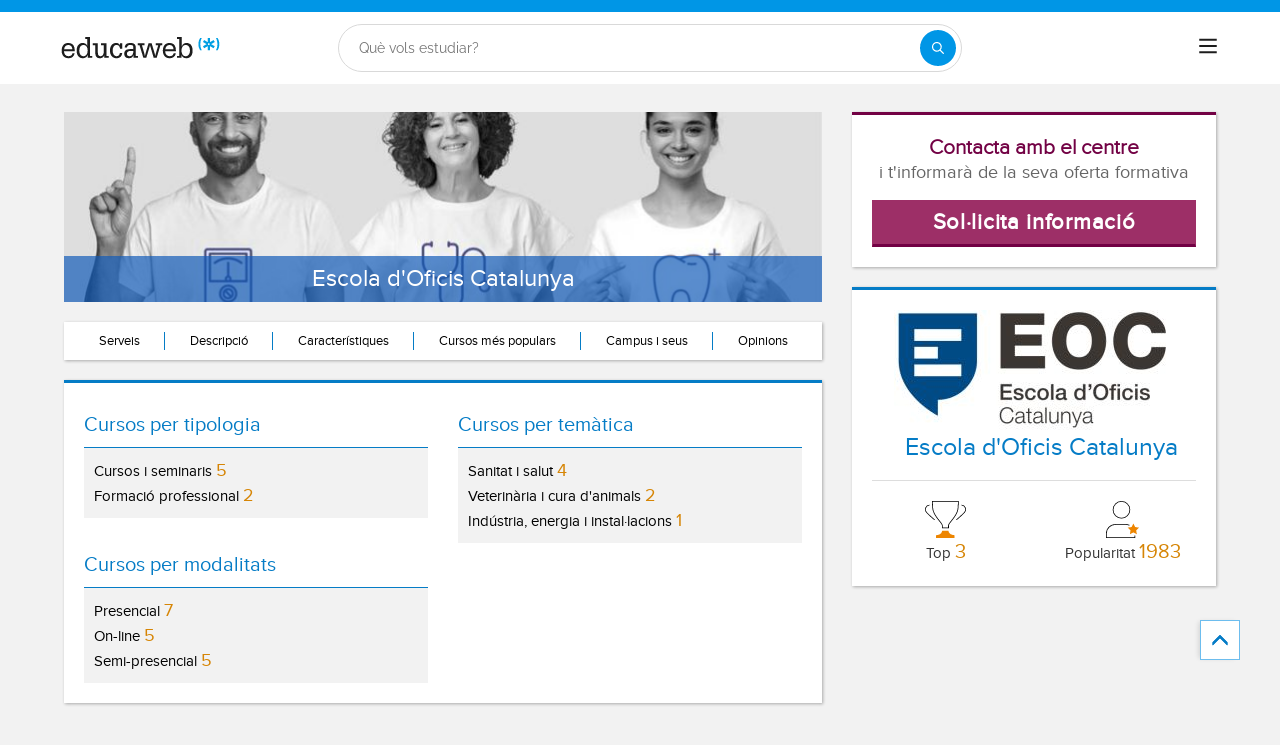

--- FILE ---
content_type: text/html; charset=utf-8
request_url: https://www.educaweb.cat/centre/escola-oficis-catalunya-barcelona-36698/
body_size: 36026
content:

<!DOCTYPE html>
<html lang="ca-es">
<head>
    <meta charset="UTF-8">
    <meta name="viewport" content="width=device-width, initial-scale=1.0">
        <title>Escola d'Oficis Catalunya: Opinions, Informació i Cursos - educaweb.cat</title>
        <meta name="description" content="Escola d'Oficis Catalunya: Tota l’oferta formativa, catàleg de cursos, campus i seus, valoracions d’exalumnes. Beques, descomptes i preus exclusius.">
            <link rel="canonical" href="https://www.educaweb.cat/centre/escola-oficis-catalunya-barcelona-36698/" />


        <link rel="dns-prefetch" href="https://www.googletagmanager.com/" >



        <link rel="preload" as="image" href="https://eu01.edcwb.com/buscador/img/centros/logogrande/36698-bdffa58a2700464182292b4f321c3b97.jpg" />


    <link rel="preconnect" data-static-server="" href="https://eu01.edcwb.com" crossorigin />

    
    <style>

    @font-face {
        font-family: 'Proxima';
        font-display: swap;
        src: url('https://eu01.edcwb.com/packages/fonts/proxima-nova/proximanova-regular-webfont.eot');
        src: url('https://eu01.edcwb.com/packages/fonts/proxima-nova/proximanova-regular-webfont.eot?#iefix') format('embedded-opentype'),
        url('https://eu01.edcwb.com/packages/fonts/proxima-nova/proximanova-regular-webfont.woff') format('woff'),
        url('https://eu01.edcwb.com/packages/fonts/proxima-nova/proximanova-regular-webfont.ttf') format('truetype'),
        url('https://eu01.edcwb.com/packages/fonts/proxima-nova/proximanova-regular-webfont.svg#proxima_nova_rgregular') format('svg');
        font-weight: normal;
        font-style: normal;
        -webkit-font-smoothing: antialiased;
    }
    @font-face {
        font-family: 'Proxima Light';
        font-display: swap;
        src: url('https://eu01.edcwb.com/packages/fonts/proxima-nova/proximanova-light-webfont.eot');
        src: url('https://eu01.edcwb.com/packages/fonts/proxima-nova/proximanova-light-webfont.eot?#iefix') format('embedded-opentype'),
        url('https://eu01.edcwb.com/packages/fonts/proxima-nova/proximanova-light-webfont.woff') format('woff'),
        url('https://eu01.edcwb.com/packages/fonts/proxima-nova/proximanova-light-webfont.ttf') format('truetype'),
        url('https://eu01.edcwb.com/packages/fonts/proxima-nova/proximanova-light-webfont.svg#proxima_novalight') format('svg');
        font-weight: normal;
        font-style: normal;
        -webkit-font-smoothing: antialiased;
    }
</style>
    



    
    <style>

        .hidden{display:none!important}@media(max-width:767px){.hidden-xs{display:none!important}}@media(min-width:768px)and (max-width:991px){.hidden-sm{display:none!important}}@media(min-width:992px)and (max-width:1199px){.hidden-md{display:none!important}}@media(min-width:1200px){.hidden-lg{display:none!important}}
.header__phone{align-items:center;justify-content:center;font-weight:600;transition:all ease-in-out .2s}@media screen and (max-width:767px){.header__phone{margin-right:5px}}.header__phone>div{font-family:"Proxima Light",Open Sans;display:flex;gap:10px;align-items:center;justify-content:center;transition:all ease-in-out .2s}@media only screen and (min-width:992px){.header__phone>div{font-size:19px}}.header__phone>div.hidden-vis{opacity:0;visibility:hidden}.header__phone>div i{display:inline-flex;color:#22993f;font-size:22px}@media screen and (max-width:374px){.header__phone>div i{display:none}}.mobile-nav{position:relative}.mobile-nav__user{display:none}@media screen and (min-width:520px){.mobile-nav__user{display:block;padding:3px 9px}}
/* form banner (below) in tpp and course-detail */
.rz-form--banner{padding:5px 25px 5px 25px}.rz-form__banner--phone{display:flex;flex-wrap:wrap;padding:15px 25px;background:#d7f0ff;flex:2;flex-shrink:0;align-content:center;justify-content:space-evenly}@media only screen and (min-width:768px){.rz-form__banner--phone{flex-wrap:nowrap}}.rz-form__banner--phone__info{gap:10px;flex-shrink:0;display:flex;flex-wrap:wrap;align-content:center;align-items:center;justify-content:center}@media only screen and (min-width:768px){.rz-form__banner--phone__info{gap:40px}}.rz-form__banner--phone__info__t{font-size:20px}.rz-form__banner--phone__info__st{color:#057cc6;font-size:20px}.rz-form__banner--phone__info__st>span{font-size:22px;font-family:Proxima Light,sans-serif;font-weight:600}.rz-form__banner--box{background:#fff;display:inline-flex;flex-wrap:wrap;gap:5px;justify-content:center;margin:5px 0 10px;max-width:100%;padding:10px 30px}.rz-form__banner--box e .rz-form__banner--phone__info{gap:10px}.rz-form__banner--box e .rz-form__banner--phone__info__t,.rz-form__banner--box e .rz-form__banner--phone__info__st{font-size:17px}.rz-form__banner--box e .rz-form__banner--phone__info__st{color:#057cc6}.rz-form__banner--box e .rz-form__banner--phone__info__st>span{font-weight:600}@media only screen and (min-width:768px){.rz-form__banner--box{box-shadow:5px 5px 12px #467595;gap:10px;margin:25px 0}}@media only screen and (min-width:992px){.rz-form__banner--box{gap:10px;max-width:400px;padding:15px 40px}.rz-form__banner--box .rz-form__banner--phone__info{gap:10px}.rz-form__banner--box .rz-form__banner--phone__info__t,.rz-form__banner--box .rz-form__banner--phone__info__st{font-size:20px}.rz-form__banner--box .rz-form__banner--phone__info__st{color:#057cc6}}.rz-form__banner--bgwhite{background:#fff}.rz-form__banner--bgwhite .rz-form__banner--phone__info{gap:10px}@media only screen and (min-width:768px){.rz-form__banner--bgwhite .rz-form__banner--phone__info{gap:8px}}@media(max-width:767px){.rz-form__banner.full{background:#fff}}@media only screen and (min-width:768px){.rz-form__banner.full{flex-wrap:wrap}}@media only screen and (min-width:992px){.rz-form__banner.full{flex-wrap:nowrap;margin:0 -15px}}
.w--100{width:100%}.jc--fe{justify-content:flex-end;-ms-flex-align:end}.d--f{display:flex;display:-ms-flexbox}.ai--c{align-items:center;-ms-flex-pack:center}.jc--fs{justify-content:flex-start;-ms-flex-align:start}.fd--c{flex-direction:column}.jc--c{justify-content:center;-ms-flex-align:center}.mobile-collapser{display:block}@media only screen and (min-width:768px){.mobile-collapser{display:none}}.mobile-collapse{display:none}@media only screen and (min-width:768px){.mobile-collapse{display:flex!important}}.mobile-hidden{display:none!important}@media only screen and (min-width:768px){.mobile-hidden{display:inherit!important}}.tab-hidden{display:none}@media only screen and (min-width:992px){.tab-hidden{display:inherit}}
/** muex-form */
.muex-form{padding:30px 0;background:#e2eef5;font-family:"Proxima Light",sans-serif!important}.muex-form__title{display:block;font-size:24px;font-family:"Proxima Light",sans-serif;color:#181838;font-weight:400;line-height:1.2;text-align:center;margin:0 0 18px}.muex-form__progress{display:flex;background:#fff;max-width:244px;margin:0 auto;border-radius:30px;overflow:hidden}.muex-form__progress__current{font-size:12px;color:#fff;font-weight:700;text-align:center;line-height:19px;background:#057cc6;border-radius:30px;min-width:44px}.muex-form__options-label{display:none;font-size:14px;color:#181838;font-weight:400;margin:0 0 8px}@media only screen and (min-width:768px){.muex-form__options-label{display:block}}.muex-form__options{display:grid;gap:12px;grid-template-columns:repeat(auto-fit,minmax(160px,1fr));margin-top:20px}@media screen and (min-width:530px)and (max-width:767px){.muex-form__options{grid-template-columns:repeat(auto-fit,minmax(240px,1fr))}}@media only screen and (min-width:768px){.muex-form__options{grid-template-columns:repeat(auto-fit,minmax(140px,1fr));margin-top:8px}}.muex-form__options__option:hover:before{background:#82bce1;transition:background .1s ease-in}.muex-form__options__option:before{content:"";display:block;min-width:16px;min-height:16px;max-width:16px;max-height:16px;border:1px solid #057cc6;box-shadow:0 1px 3px rgba(0,0,0,.08);border-radius:50%}.muex-form__support{padding-top:20px;text-align:center}.muex-form__support__t1{font-size:18px;margin-right:5px}.muex-form__support__t2{color:#057cc6;font-size:20px;font-weight:600}@media screen and (min-width:768px)and (max-width:991px){.muex-form{margin-top:0px}}
.muex-form__options__option{display:flex;align-items:center;gap:6px;font-size:13px;color:#181838;border-radius:4px;background:#fff;border:1px solid #057cc6;padding:10px 7px;cursor:pointer;line-height:1}@media only screen and (min-width:768px) {.muex-form__options__option{font-size:14px;gap:12px;padding:11px 12px;}};
    </style>

    <style>

        .card--skeleton{background:#fff!important}
.card--skeleton ul li,
.card--skeleton ul li a,
.card--skeleton .card-text--skeleton, .card-text--skeleton, 
.card--skeleton .icon,
.card--skeleton select{border:0;background:#ebebeb!important;color:#ebebeb!important;border-radius:5px;position:relative;z-index:1;overflow:hidden}
.card--skeleton .icon{width:30px;height:30px;background-image: linear-gradient(90deg,#dbdbdb,#e1e1e1);animation: shimmer 2s infinite;}
.card--skeleton .icon:before{opacity:0;}
.card--skeleton ul li:after,.card-text--skeleton:after, .card--skeleton .card-text--skeleton:after, 
.card--skeleton select:after{position:absolute;z-index:2;top:0;right:0;bottom:0;left:0;transform:translateX(-100%);background-image:linear-gradient(90deg,#e9e9e9, #dfdfdf);animation:shimmer 2s infinite;content:''}
.card--skeleton img{opacity:1!important;}@keyframes shimmer{100%{transform:translateX(100%)}}
[data-form-center-main] .card-text--skeleton {
    max-height: 40px;
}
.card--skeleton {
    position: relative;
}
.card-text--skeleton:before {
    position: absolute;
    z-index: 2;
    top: 0;
    right: 0;
    bottom: 0;
    left: 0;
    background-image: linear-gradient(90deg, #e9e9e9, #dfdfdf);
    content: '';
}
;
    </style>





        <style>



        [class*=" common-"]:before{font-family:edw-font-common!important;font-style:normal!important;font-weight:400!important;font-variant:normal!important;text-transform:none!important;speak:none;line-height:1;-webkit-font-smoothing:antialiased;-moz-osx-font-smoothing:grayscale}.common-arrow-simple-bottom:before{content:"\65"}.common-arrow-simple-top:before{content:"\68"}[class^=centers-]:before{font-display:swap;font-family:edw-font-centers!important;font-style:normal!important;font-weight:400!important;font-variant:normal!important;text-transform:none!important;speak:none;line-height:1;-webkit-font-smoothing:antialiased;-moz-osx-font-smoothing:grayscale}.centers-abroad:before{content:"\61"}.centers-exchange:before{content:"\66"}.centers-library:before{content:"\6c"}.centers-orientation:before{content:"\6e"}.centers-practices:before{content:"\70"}.centers-scholarships:before{content:"\72"}.centers-virtualcampus:before{content:"\76"}html{line-height:1.15;-webkit-text-size-adjust:100%;-webkit-font-smoothing:antialiased}body{margin:0;-webkit-font-smoothing:antialiased}main{display:block}h1{font-size:2em;margin:.67em 0}a{background-color:transparent}b{font-weight:bolder}img{border-style:none}button,input{font-family:inherit;font-size:100%;line-height:1.15;margin:0}button,input{overflow:visible}button{text-transform:none}[type=button],[type=submit],button{-webkit-appearance:button}[type=button]::-moz-focus-inner,[type=submit]::-moz-focus-inner,button::-moz-focus-inner{border-style:none;padding:0}[type=button]:-moz-focusring,[type=submit]:-moz-focusring,button:-moz-focusring{outline:1px dotted ButtonText}::-webkit-file-upload-button{-webkit-appearance:button;font:inherit}*,:after,:before{box-sizing:border-box}html{font-family:sans-serif;-webkit-text-size-adjust:100%;-ms-text-size-adjust:100%}body{margin:0}header,main,nav,section{display:block}a{background-color:transparent}b{font-weight:700}h1{margin:.67em 0;font-size:2em}img{border:0}svg:not(:root){overflow:hidden}button,input{margin:0;font:inherit;color:inherit}button{overflow:visible}button{text-transform:none}button{-webkit-appearance:button}button::-moz-focus-inner,input::-moz-focus-inner{padding:0;border:0}input{line-height:normal}.glyphicon{position:relative;top:1px;display:inline-block;font-family:'Glyphicons Halflings';font-style:normal;font-weight:400;line-height:1;-webkit-font-smoothing:antialiased;-moz-osx-font-smoothing:grayscale}.glyphicon-menu-up:before{content:"\e260"}*{box-sizing:border-box}:after,:before{box-sizing:border-box}html{font-size:10px}body{font-size:14px;line-height:1.42857143;color:#333}button,input{font-family:inherit;font-size:inherit;line-height:inherit}a{color:#337ab7;text-decoration:none}img{vertical-align:middle}.img-responsive{display:block;max-width:100%;height:auto}h1,h2,h3,h4{font-family:inherit;font-weight:500;line-height:1.1;color:inherit}h1,h2,h3{margin-top:20px;margin-bottom:10px}h4{margin-top:10px;margin-bottom:10px}h1{font-size:36px}h2{font-size:30px}h3{font-size:24px}h4{font-size:18px}p{margin:0 0 10px}ul{margin-top:0}ul ul{margin-bottom:0}.container{padding-right:15px;padding-left:15px;margin-right:auto;margin-left:auto}@media (min-width:768px){.container{width:750px}}@media (min-width:992px){.container{width:970px}}@media (min-width:1200px){.container{width:1170px}}.hidden{display:none!important}@-ms-viewport{width:device-width}@media (max-width:767px){.hidden-xs{display:none!important}}@media (min-width:768px) and (max-width:991px){.hidden-sm{display:none!important}}@media (min-width:992px) and (max-width:1199px){.hidden-md{display:none!important}}@media (min-width:1200px){.hidden-lg{display:none!important}}a{color:#057cc6}ul{margin:0;padding:0}li{list-style:none}html{overflow-x:hidden}body{-webkit-font-smoothing:antialiased;-moz-osx-font-smoothing:grayscale;text-rendering:optimizeLegibility;background-color:#f2f2f2;font-size:15px;font-family:Proxima,Raleway}img{max-width:100%;height:auto}.container{margin-left:auto;margin-right:auto;padding-left:15px;padding-right:15px;width:100%}@media only screen and (min-width:768px){.container{width:750px}}@media only screen and (min-width:992px){.container{width:970px}}@media only screen and (min-width:1200px){.container{width:1170px}}.grid{display:flex;display:-ms-flexbox;-ms-flex-flow:row wrap;flex-flow:row wrap}@media (min-width:0) and (max-width:767px){.grid .col-2{-ms-flex:1;flex:1;padding:15px 0}.grid .col-6{-ms-flex:2;flex:2;-ms-flex-preferred-size:100%;flex-basis:100%}}@media (min-width:768px) and (max-width:991px){.grid .col-2{-ms-flex:1;flex:1}@supports (display:grid){.grid .col-6{-ms-flex:2;flex:2;display:flex;display:-ms-flexbox}}.grid .col-4{-ms-flex-preferred-size:100%;flex-basis:100%}.grid .col-4>ul{margin:auto -15px;-ms-flex-preferred-size:100%;flex-basis:100%}.grid .col-4>ul>li{-ms-flex-positive:0;flex-grow:0}.grid .col-4>ul>li:last-child{margin-left:auto}}@media (min-width:992px){.grid>div{display:flex;display:-ms-flexbox;flex-grow:1;-ms-flex-positive:1}}@media (min-width:75rem){.grid{display:flex;display:-ms-flexbox}@supports (display:grid){.grid{grid-auto-flow:column;display:grid;grid-gap:0 30px;margin:0 auto;grid-template-columns:repeat(12,1.16fr);-ms-grid-columns:repeat(12,1fr)}.col-2{grid-column-start:span 2;-ms-grid-column:span 2}.col-4{grid-column-start:span 4;-ms-grid-column:span 4}.col-6{grid-column-start:span 6;-ms-grid-column:span 6}.col-12{grid-column-start:span 12;-ms-grid-column:span 12}}}.rowf{display:-ms-flexbox;display:flex;-ms-flex-wrap:wrap;flex-wrap:wrap;margin-right:-15px;margin-left:-15px}[class*=colf-]{-ms-flex-preferred-size:0;flex-basis:100%;-ms-flex-positive:1;flex-grow:1;max-width:100%;-ms-flex-direction:column;flex-direction:column;padding-left:15px;padding-right:15px;position:relative}@media (min-width:0){.colf-xs-1{max-width:8.33333%;flex:0 0 8.33333%;padding-left:15px;padding-right:15px}.colf-xs-2{max-width:16.66667%;flex:0 0 16.66667%;padding-left:15px;padding-right:15px}.colf-xs-3{max-width:25%;flex:0 0 25%;padding-left:15px;padding-right:15px}.colf-xs-4{max-width:33.33333%;flex:0 0 33.33333%;padding-left:15px;padding-right:15px}.colf-xs-5{max-width:41.66667%;flex:0 0 41.66667%;padding-left:15px;padding-right:15px}.colf-xs-6{max-width:50%;flex:0 0 50%;padding-left:15px;padding-right:15px}.colf-xs-7{max-width:58.33333%;flex:0 0 58.33333%;padding-left:15px;padding-right:15px}.colf-xs-8{max-width:66.66667%;flex:0 0 66.66667%;padding-left:15px;padding-right:15px}.colf-xs-9{max-width:75%;flex:0 0 75%;padding-left:15px;padding-right:15px}.colf-xs-10{max-width:83.33333%;flex:0 0 83.33333%;padding-left:15px;padding-right:15px}.colf-xs-11{max-width:91.66667%;flex:0 0 91.66667%;padding-left:15px;padding-right:15px}.colf-xs-12{max-width:100%;flex:0 0 100%;padding-left:15px;padding-right:15px}}@media (min-width:768px){.colf-sm-2{max-width:16.66667%;-ms-flex:0 0 16.66667%;flex:0 0 16.66667%;padding-left:15px;padding-right:15px}.colf-sm-4{max-width:33.33333%;-ms-flex:0 0 33.33333%;flex:0 0 33.33333%;padding-left:15px;padding-right:15px}.colf-sm-6{max-width:50%;-ms-flex:0 0 50%;flex:0 0 50%;padding-left:15px;padding-right:15px}.colf-sm-10{max-width:83.33333%;-ms-flex:0 0 83.33333%;flex:0 0 83.33333%;padding-left:15px;padding-right:15px}.colf-sm-12{max-width:100%;-ms-flex:0 0 100%;flex:0 0 100%;padding-left:15px;padding-right:15px}}@media (min-width:992px){.colf-md-2{max-width:16.66667%;-ms-flex:0 0 16.66667%;flex:0 0 16.66667%;padding-left:15px;padding-right:15px}.colf-md-4{max-width:33.33333%;-ms-flex:0 0 33.33333%;flex:0 0 33.33333%;padding-left:15px;padding-right:15px}.colf-md-6{max-width:50%;-ms-flex:0 0 50%;flex:0 0 50%;padding-left:15px;padding-right:15px}.colf-md-8{max-width:66.66667%;-ms-flex:0 0 66.66667%;flex:0 0 66.66667%;padding-left:15px;padding-right:15px}.colf-md-10{max-width:83.33333%;-ms-flex:0 0 83.33333%;flex:0 0 83.33333%;padding-left:15px;padding-right:15px}.colf-md-12{max-width:100%;-ms-flex:0 0 100%;flex:0 0 100%;padding-left:15px;padding-right:15px}}@media (min-width:1200px){.colf-lg-6{max-width:50%;-ms-flex:0 0 50%;flex:0 0 50%;padding-left:15px;padding-right:15px}}.colf-o-1-2{-ms-flex-order:1;order:1}@media only screen and (min-width:992px){.colf-o-1-2{-ms-flex-order:2;order:2}}.colf-o-2-1{-ms-flex-order:2;order:2}@media only screen and (min-width:992px){.colf-o-2-1{-ms-flex-order:1;order:1}}.o-container--v1{padding-top:28px}.o-layout--fade-init{visibility:visible!important;opacity:1!important}.o-listmenu{display:-ms-flexbox;display:flex}.o-listmenu li{display:-ms-flexbox;display:flex;-ms-flex-positive:1;flex-grow:1;-ms-flex-pack:center;justify-content:center;-ms-flex-align:center;align-items:center}.o-listmenu--separator li{border-right:1px solid #057cc6}.o-listmenu--separator li:last-child{border:none}.o-listmenu--separator li div{color:#000!important;font-size:13px}.o-picture-banner{display:flex;align-items:center;justify-content:center;min-height:120px;position:relative;padding:15px}.o-picture-banner__t{position:relative;margin:0;text-align:center;color:#fff;z-index:1;font-size:1.9em;max-width:100%}.o-picture-banner picture{position:absolute;top:0;left:0;z-index:-1;height:100%;width:100%;bottom:0;display:block}.o-picture-banner picture img{-o-object-fit:cover;object-fit:cover;display:block;width:100%;height:100%}.o-picture-banner:after{content:"";background:rgba(0,0,0,.5);position:absolute;width:100%;height:100%;top:0;left:0;z-index:0}.o-picture-banner--v2{min-height:190px}.o-picture-banner--v2:after{content:none}.o-picture-banner--v2__t{width:100%;background:rgba(17,91,185,.69);bottom:0;position:absolute;padding:10px 5px;font-size:1.6em}.o-picture-banner--v2 picture{bottom:0;display:block}.o-picture-banner--v2 picture img{-o-object-position:top;object-position:top}.o-section{margin-top:20px;border-top:3px solid #057cc6;box-shadow:1px 1px 3px 0 rgba(0,0,0,.3);background:#fff}.o-section:first-child{margin-top:0}.o-section .o-box:last-child{padding:20px}.o-box{padding:20px 20px 5px 20px;line-height:1.4;background-color:#fff}.o-box--f{padding:20px}.o-box--small{padding:10px!important}.o-box--in{padding:0!important;margin-bottom:20px}.o-box--gray{background-color:#f2f2f2!important;padding:20px}.o-box--shadow{box-shadow:1px 1px 3px 0 rgba(0,0,0,.3)}.o-box .common-arrow-simple-bottom:before,.o-box .common-arrow-simple-top:before{font-weight:600!important}.o-box__title{color:#057cc6;font-size:21px;font-family:'Proxima Light';font-weight:500;line-height:1.2;margin:0}.o-box__title--t{border-bottom:1px solid;padding-bottom:10px;margin-top:10px;margin-bottom:0;font-family:Proxima,Open Sans;font-size:20px}.o-banner{position:relative;z-index:0;display:-ms-flexbox;display:flex;-ms-flex-align:center;align-items:center;-ms-flex-pack:center;justify-content:center;text-align:center;-ms-flex-direction:column;flex-direction:column;padding:20px}@media only screen and (min-width:768px){.o-banner{-ms-flex-direction:row;flex-direction:row;padding:10px;min-height:200px}@supports not (display:grid){.o-banner{min-height:200px}}}.o-banner--mh190{padding:20px}@media only screen and (min-width:768px){.o-banner--mh190{padding:10px;min-height:190px}@supports not (display:grid){.o-banner--mh190{min-height:100px}}}.o-banner__t{z-index:1;color:#057cc6;font-size:1.9em;max-width:100%}@media only screen and (min-width:768px){.o-banner__t{color:#fff;padding:15px;margin:0;font-size:2.3em}}.o-banner__t--overlay{position:absolute;bottom:0;padding:10px 5px;font-size:1.6em;z-index:1;left:0;right:0;word-break:break-word;background:rgba(17,91,185,.69);text-align:center}.o-hr{border-top:1px solid #ddd;margin-bottom:20px;margin-top:20px}.o-hr--in{margin-top:30px}.o-btn{display:inline-block;font-weight:600;margin-bottom:0;text-align:center;vertical-align:middle;background-image:none;border:1px solid transparent;white-space:normal;word-break:break-all;padding:6px 12px;line-height:1.42857143;background-color:#9d2f67;color:#fff;border-bottom:3px solid #720144;width:100%;border-radius:0;font-size:18px;letter-spacing:.7px}@media only screen and (min-width:768px){.o-btn{font-size:22px}}.o-btn--br{border-right:1px solid #720144}.o-btn--call{background-color:#22993f;border-bottom:3px solid #1d8436}.o--transitioned{position:relative;z-index:1}.au-list{position:absolute;left:0;top:24px;border-top:2px solid #008dd4!important;z-index:1050;color:#5c5c5c!important;background:#fff;box-shadow:0 1px 3px rgba(0,0,0,.25),0 -1px 0 rgba(0,0,0,.1) inset;width:100%}@media only screen and (min-width:768px){.au-list{width:auto}}header{display:-ms-flexbox;display:flex;height:73px}header .header--sticky{position:fixed;top:0;left:0;right:0;z-index:2}@media only screen and (min-width:768px){header{height:112px}}@media only screen and (min-width:992px){header{height:73px}}header a{color:#057cc6}header .header__logo{width:159px;height:30px}header .nav-top{background-color:#057cc6}header .nav-top__list{line-height:10px}header .nav-top__list>li{text-transform:uppercase;padding:0 8px 0 6px;margin:2px 0;border-right:1px solid #fff}header .nav-top__list>li>a{font-size:10px;color:#fff}header .nav-top__list>li:last-child{padding-right:0;border:0!important}header .nav-main{background-color:#fff;box-shadow:0 1px 3px rgba(0,0,0,.25),0 -1px 0 rgba(0,0,0,.1) inset}header .nav-main__form{padding:8px 0;width:100%}@media all and (-ms-high-contrast:none),(-ms-high-contrast:active){header .nav-main__form>div{width:100%}}@media only screen and (min-width:768px){header .nav-main__form{width:420px}}@media only screen and (min-width:992px){header .nav-main__form{padding:8px 15px 2px}}header .nav-main__form__input{padding-left:8px;background-color:#f1f1f1;font-size:14px;color:#5c5c5c;font-weight:400;height:24px;border:1px solid #ccc;border-right:0!important;border-radius:2px 0 0 2px;width:100%}header .nav-main__form__button{background:#f1f1f1;border:1px solid #ccc;border-left:0;padding:3px 4px 1px 6px}header .nav-main__form__button .main-ico-lupa-wp2{display:block;width:18px;height:18px;background-position:0 -687px}header .nav-main__form__list{padding:1px 15px 2px}header .nav-main__form__list>li{margin-right:12px}header .nav-main__form__list>li:last-child{margin-right:0}header .nav-main__form__list>li>a{font-size:11px;color:#666}@media only screen and (min-width:1200px){header .nav-main__form__list>li>a{font-size:12px}}header .nav-main__form__list>li.activat>a{color:#057cc6;font-weight:700}header .nav-main__menu{-ms-flex-preferred-size:100%;flex-basis:100%}@media only screen and (min-width:768px){header .nav-main__menu{-ms-flex-preferred-size:inherit;flex-basis:inherit}}header .nav-main__menu__list{margin:0 -15px;display:block!important;padding-bottom:11px;height:100%}@media only screen and (min-width:768px){header .nav-main__menu__list{display:inherit!important;margin:inherit;padding:inherit}}header .nav-main__menu__list__elem{height:auto;display:block;font-size:13px;position:relative;padding:5px 15px 0}@media only screen and (min-width:768px){header .nav-main__menu__list__elem{display:-ms-flexbox;display:flex;padding:12px 18px;height:100%;-ms-flex-positive:1;flex-grow:1;-ms-flex-align:center;align-items:center;-ms-flex-pack:center;justify-content:center;border-right:1px solid #eee}}@media only screen and (min-width:992px){header .nav-main__menu__list__elem{padding:8px}}header .nav-main__menu__list__elem__panel{display:block;max-height:365px;overflow-y:auto;visibility:hidden;opacity:0;position:absolute;z-index:99998;top:61px;left:0;background-color:#fff;-ms-flex-direction:column;flex-direction:column;-ms-flex-align:start;align-items:flex-start;box-shadow:1px 3px 5px #ccc}@media only screen and (min-width:768px){header .nav-main__menu__list__elem__panel{display:-ms-flexbox;display:flex;max-height:inherit}}@media only screen and (min-width:992px){header .nav-main__menu__list__elem__panel{left:inherit;right:0}}header .nav-main__menu__list__elem__panel>li{padding:5px 15px;line-height:22px;border-top:1px dotted #ddd;font-size:15px;color:#555;min-width:300px}header .nav-main__menu__list__elem__panel>li:first-child{border:0}@media only screen and (min-width:768px){header .nav-main__menu__list__elem__panel>li{padding:5px 10px}}header .nav-main__menu__list__elem__panel>li>a{color:#555;font-size:15px;font-weight:700;line-height:20px;display:inline;text-transform:capitalize}header .nav-main__menu__list__elem__panel>li:first-child{border-top:none}header .nav-main__menu__list__elem__panel>li>.origami-txt{padding:10px 0 10px 35px}header .nav-main__menu__list__elem__panel>li>div>b{text-transform:uppercase;display:inline-block;margin-bottom:5px;font-size:15px}header .nav-main__menu__list__elem__panel>li>div>a{color:#555}header .nav-main__menu__list__elem__panel--border-solid>li{border-top:1px solid #999!important}header .nav-main__menu__list__elem__panel--border-solid>li:first-child{border:none!important}header .nav-main__menu__list__elem__panel__list-news{padding:10px 5px!important;display:block}@media only screen and (min-width:768px){header .nav-main__menu__list__elem__panel__list-news{display:-ms-flexbox;display:flex}}header .nav-main__menu__list__elem__panel__list-news>div:first-child{padding-left:5px}header .nav-main__menu__list__elem__panel__list-news>div:last-child{padding-right:5px}header .nav-main__menu__list__elem__panel__list-news>div a{display:block;padding-right:10px}header .nav-main__menu__list__elem__panel__list-news>div a>div{font-size:12px;color:#057cc6;font-weight:400;line-height:16px}@media all and (-ms-high-contrast:none),(-ms-high-contrast:active){header .nav-main__menu__list__elem__panel__list-news>div a>div{width:100px}}header .nav-main__menu__list__elem__panel__list-news>div a>div.news-date{color:#555}header .nav-main__menu__list__elem__panel__list-news>div a img{visibility:inherit!important}header .nav-main__menu__list__elem__panel__list-news>div:last-child a{padding-right:0}header .nav-main__menu__list__elem__panel__inner{border-top:none!important;padding:0 10px!important}header .nav-main__menu__list__elem__panel__inner>a{font-size:12px!important;color:#5c5c5c;font-weight:400!important}header .nav-main__menu__list__elem__panel__inner__show-all{margin-top:5px}header .nav-main__menu__list__elem__panel__inner__show-all>a{font-size:12px!important}header .nav-main__menu__list__elem:last-child{border:0}@media only screen and (min-width:992px){header .nav-main__menu__list__elem:last-child{border-right:1px solid #eee;padding:12px 15px}}header .nav-main__menu__list__elem>a{text-transform:uppercase}header .nav-main__menu__list__elem>a>span{text-transform:lowercase;display:block;color:#666;font-size:12px}.navbar-toggler{padding:8px 9px;border-radius:4px;background-color:transparent;background-image:none;border:1px solid #ddd;outline:0}.navbar-toggler .icon-bar{background-color:#888;display:block;width:22px;height:2px;border-radius:1px}.navbar-toggler .icon-bar+.icon-bar{margin-top:4px}.main-ico-user-disconnected{background-position:0 -1064px;width:24px;height:26px}.origamis-ico-est1p{background-position:0 -439px;width:56px;height:54px}.origamis-ico-est2p{background-position:0 -623px;width:79px;height:54px}.origamis-ico-est3p{background-position:0 -807px;width:101px;height:54px}.seo-collapse__toggler{font-weight:600;z-index:1;position:relative;font-size:14px;font-family:'Proxima Light'}.link-toggle{float:right;margin-top:15px;color:#057cc6}#sticky-panel{-webkit-animation:fadeIn 1s;animation:fadeIn 1s;width:100%;z-index:99997;position:fixed;bottom:0;background:0 0;padding:15px 0 0;display:none}@media only screen and (min-width:768px){#sticky-panel{display:none}}.mobile-call{color:#fff;font-size:12px}@media only screen and (min-width:768px){.mobile-call{display:none}}.mobile-call .icon{display:block;font-size:18px;height:18px;margin:0;width:auto}.serp-icon-inform-w{background-position:0 -569px;width:18px;height:18px}.services{height:auto;padding-bottom:15px}.services:last-child{padding-bottom:0}.services i{display:block;height:20px!important}.sidebar--premium__contact [data-map-path]{height:200px}.sidebar--premium{height:100%}.sidebar--premium__stats{border:1px solid #d9d9d9;padding:20px;margin-bottom:20px!important}.sidebar--premium__stats h3{border-bottom:2px solid #c1c1c1;padding-bottom:10px}.sidebar--premium__stats ul li{border-bottom:1px solid #d9d9d9;padding:5px 0}.sidebar--premium__stats ul li:last-child{border-bottom:none;padding-bottom:0}.sidebar--premium__acr__img{max-width:67px}@media (max-width:767px){.hidden-xs{display:none!important}}@media (min-width:768px) and (max-width:991px){.hidden-sm{display:none!important}}@media (min-width:992px) and (max-width:1199px){.hidden-md{display:none!important}}@media (min-width:1200px){.hidden-lg{display:none!important}}.services i{color:#d68505}.news-title{font-size:17px;color:#057cc6;font-family:'Proxima Light'}.rz-modal{display:none;opacity:0;position:fixed;top:0;left:0;right:0;z-index:99999;width:100%;height:100%!important;max-height:100%;background:#fff;overflow-y:hidden;overflow-x:hidden;margin:0 auto}.rz-modal:before{content:"";position:fixed;width:100%;height:100%;top:0;left:0;right:0;bottom:0;background:rgba(0,0,0,.2)}@media only screen and (min-width:768px){.rz-modal{top:85px;max-width:760px;padding:0 20px;background:0 0}}.rz-modal__scroll{overflow-x:hidden;overflow-y:auto;max-height:99.9%;width:100%;height:100%;background:#fff;position:relative}@media only screen and (min-width:768px){.rz-modal__scroll{max-height:90%;height:auto;box-shadow:1px 4px 10px 0 rgba(0,0,0,.3)}}.rz-modal__h{position:relative;background-color:#057cc6;padding:15px 15px;text-align:center;color:#fff;min-height:75px}.rz-modal__h__t{position:relative;display:-ms-flexbox;display:flex;-ms-flex-align:center;align-items:center}.rz-modal .rz-modal__h__t__close{-ms-flex-negative:0;flex-shrink:0;padding:0;font-size:15px;border-radius:50%;width:25px;height:25px;background:#057cc6;color:#fff;position:absolute;right:15px!important;top:15px!important;font-weight:700;z-index:2;margin-top:0;text-align:center;border:2px solid #fff}@media only screen and (min-width:768px){.rz-modal .rz-modal__h__t__close{position:static;color:#fff;-ms-flex-positive:unset;flex-grow:unset;-ms-flex-negative:unset;flex-shrink:unset;right:5px!important;top:30px!important;z-index:2;width:auto;height:auto;line-height:inherit;position:absolute;background-color:#057cc6;padding:1.5px 7px;margin-top:-25px;box-shadow:-3px 1px 6px 0 rgba(0,0,0,.1);font-size:15px}}.rz-modal__b{position:relative;background-color:#fff}@media only screen and (min-width:768px){.rz-modal__b{min-height:400px;box-shadow:1px 1px 3px 0 rgba(0,0,0,.3);height:auto}}.rz-modal__b__c{min-height:400px;margin:0;position:relative}@media only screen and (min-width:768px){.rz-modal__b__c{max-height:inherit;overflow-y:inherit;height:inherit;min-height:400px;padding:0}}#overlay-panel{display:none;position:fixed;z-index:9998;top:0;left:0;width:100%;height:100%;background-color:#000}.scrollTop{background-color:#fff;border:1px solid #6dbdee;border-radius:0;box-shadow:-3px 0 5px -2px rgba(0,0,0,.14);text-shadow:0 0 0;bottom:60px;color:#057cc6;font-size:18px;opacity:0;padding:10px;position:fixed;right:-1px;z-index:1500000;height:40px;width:40px}.sz-tooltip{position:relative}.sz-tooltip:before{bottom:100%;background:rgba(0,0,0,.8);border-radius:5px;color:#fff;content:attr(title);padding:5px 15px;position:absolute;z-index:1;width:120px;font-size:12px;left:50%;margin:7px auto 0;display:block;right:0;-ms-transform:translateX(-50%);transform:translateX(-50%)}.sz-tooltip:after{width:0;height:0;border-left:5px solid transparent;border-right:5px solid transparent;border-top:7px solid #333;content:' ';position:absolute;bottom:75%;left:50%;-ms-transform:translateX(-6px);transform:translateX(-6px)}.sz-tooltip:after,.sz-tooltip:before{opacity:0;height:0}.ico-1-5x{font-size:1.5em}.scrollTop{right:40px}.por{position:relative}.f--r{float:right}.d--b{display:block}.d--ib{display:inline-block}.va--m{vertical-align:middle}.d--f{display:flex;display:-ms-flexbox}.d--f-li{display:-ms-flexbox;display:flex}.fw--w{-ms-flex-wrap:wrap;flex-wrap:wrap}.fd--c{-ms-flex-direction:column;flex-direction:column}.ai--c{-ms-flex-align:center;align-items:center;-ms-flex-pack:center}.as--c{-ms-flex-item-align:center;align-self:center;-ms-flex-pack:center}.jc--fs{-ms-flex-pack:start;justify-content:flex-start;-ms-flex-align:start}.jc--fe{-ms-flex-pack:end;justify-content:flex-end;-ms-flex-align:end}.jc--c{-ms-flex-pack:center;justify-content:center;-ms-flex-align:center}.fg--1{flex-grow:1;-ms-flex-positive:1}.fg--2{flex-grow:2;-ms-flex-positive:2}.fs--0{width:auto;flex-shrink:0;-ms-flex-negative:0}.fb--col3{-ms-flex-preferred-size:25%;flex-basis:25%;width:25%}.fb--col9{-ms-flex-preferred-size:75%;flex-basis:75%;width:25%}.w--100{width:100%}.mw--80{max-width:80%}.w--auto{width:auto}.b1{background-color:#057cc6}.c0{color:#000}.cw{color:#fff}.c1{color:#057cc6!important}.c2{color:#d68505!important}.wb--bw{word-break:break-word}.tt--u{text-transform:uppercase}.ta--c{text-align:center}.ta--l{text-align:left}.ta--r{text-align:right}.fw--b{font-weight:600}.fs--12{font-size:12px}.fs--14{font-size:14px}.fs--15{font-size:15px}.fs--16{font-size:16px}.fs--18{font-size:18px}.fs--20{font-size:20px}.fs--25{font-size:25px}.lh--16{line-height:16px}.lh--25{line-height:25px}.m--auto{margin:auto}.m-a-0{margin:0!important}.m-a-5{margin:5px}.m-l-5{margin-left:5px}.m-r-5{margin-right:5px}.m-t-0{margin-top:0}.m-t-15{margin-top:15px}.m-t-20{margin-top:20px}.m-b-5{margin-bottom:5px}.m-b-15{margin-bottom:15px}.m-b-15:last-child{margin-bottom:0}.m-b-20{margin-bottom:20px}.p-r-0{padding-right:0}.p-b-5{padding-bottom:5px}.p-a-0{padding:0!important}.p-a-5{padding:5px}.p-a-10{padding:10px!important}.tab-hidden{display:none}@media only screen and (min-width:992px){.tab-hidden{display:inherit}}.mobile-collapser{display:block}@media only screen and (min-width:768px){.mobile-collapser{display:none}}.mobile-collapse{display:none}@media only screen and (min-width:768px){.mobile-collapse{display:-ms-flexbox!important;display:flex!important}}[class*=" common-"]:before{font-display:swap;font-family:edw-font-common!important;font-style:normal!important;font-weight:400!important;font-variant:normal!important;text-transform:none!important;speak:none;line-height:1;-webkit-font-smoothing:antialiased;-moz-osx-font-smoothing:grayscale}.common-arrow-simple-bottom:before{content:"\66"}.common-arrow-simple-top:before{content:"\69"}.common-recurso-40:before{content:"\76"}[class^=icon-]:before{font-family:center-premium!important;font-display:swap;font-style:normal!important;font-weight:400!important;font-variant:normal!important;text-transform:none!important;speak:none;line-height:1;-webkit-font-smoothing:antialiased;-moz-osx-font-smoothing:grayscale}.icon{font-size:2em}.sidebar--premium h1{font-size:23px}.rz-sidebar{position:sticky;top:100px}.p-b-0{padding-bottom:0!important}.o-box__title--bb{padding-right:20px}.p-b-15{padding-bottom:15px}@media (min-width:992px){.colf-md-6{max-width:50%;flex:0 0 50%;padding-left:15px;padding-right:15px}.colf-md-12{max-width:100%;flex:0 0 100%;padding-left:15px;padding-right:15px}}@media (min-width:1200px){.colf-lg-6{max-width:50%;flex:0 0 50%;padding-left:15px;padding-right:15px}.colf-lg-12{max-width:100%;flex:0 0 100%;padding-left:15px;padding-right:15px}}@media only screen and (min-width:992px){header{height:73px}}header .nav-main__form__list{padding:1px 15px 2px}.sz-carousel{max-height:500px;overflow:hidden}.sz-carousel--hauto{max-height:none;overflow:auto}
.c-o__awards-sponsor>a{display:flex;align-items:center;background:#fff;border-top:3px solid #057cc6;color:#000;font-weight:500;padding:6px 20px;margin-top:20px;border-top:3px solid #057cc6;box-shadow:1px 1px 3px 0 rgba(0,0,0,.3);background:#fff}@media only screen and (min-width:992px){.c-o__awards-sponsor>a{padding:6px 8px}}.c-o__awards-sponsor>a>span{font-size:17px;flex:1;text-align:center}@media (max-width:385px){.c-o__awards-sponsor>a>span{font-size:15px}}@media (min-width:386px){.c-o__awards-sponsor>a>span{font-size:17px}}@media (min-width:405px){.c-o__awards-sponsor>a>span{font-size:18px}}@media only screen and (min-width:992px){.c-o__awards-sponsor>a>span{font-size:14px}}@media only screen and (min-width:1200px){.c-o__awards-sponsor>a>span{font-size:17px}};

        </style>





    <!-- Google Tag Manager -->
    <script>
    (function (w, d, s, l, i) {
            w[l] = w[l] || []; w[l].push({
                'gtm.start':
                    new Date().getTime(), event: 'gtm.js'
            }); var f = d.getElementsByTagName(s)[0],
                j = d.createElement(s), dl = l != 'dataLayer' ? '&l=' + l : ''; j.async = true; j.src =
                    'https://www.googletagmanager.com/gtm.js?id=' + i + dl; f.parentNode.insertBefore(j, f);
        })(window, document, 'script', 'dataLayer', 'GTM-56J423');</script>
    <!-- End Google Tag Manager -->



    
<script>
    var dataLayer = dataLayer || [];
    dataLayer.push({ 'edw_domain': 'educaweb.cat' });

    dataLayer.push({ 'edw_active_ga': 'true' });
    dataLayer.push({ 'event': 'ga_active_event' });
    dataLayer.push({ 'ga4measurementid': 'G-P1CCWF9VFQ' });

</script>


    
<img data-pixel data-src="/pagedetailstats/?pt=Vte%2b6cRZ6Qc%3d&pid=mtlGnFo931M%3d&cs=SyrhnK9KniqtFLgMJa2kHA%3d%3d" width="1" height="1" alt="" style="display:none !important"/>

    
        <script>
        window.dataLayer = window.dataLayer || [];
        window.dataLayer.push({
            event: "centerViewTracking",
            centerViews: [{"IdMaestro":"1287","Name":"Escola d'Oficis Catalunya"}]
        });
        </script>

    <link rel="icon" href="https://eu01.edcwb.com/assets/favicon.ico" type="image/x-icon">

    
    <link rel="icon" type="image/png" sizes="32x32" href="https://eu01.edcwb.com/assets/favicon-32x32.png">
    <link rel="icon" type="image/png" sizes="16x16" href="https://eu01.edcwb.com/assets/favicon-16x16.png">
    <link rel="apple-touch-icon" sizes="180x180" href="https://eu01.edcwb.com/assets/apple-touch-icon.png">

</head>



<body class=" " data-env="dist" data-cll="centerdetail">
    



    <!-- Google Tag Manager (noscript) -->
    <noscript>
        <iframe src="https://www.googletagmanager.com/ns.html?id=GTM-56J423"
                height="0" width="0" style="display:none;visibility:hidden"></iframe>
    </noscript>
    <!-- End Google Tag Manager (noscript) -->


            <style id="v4header">

                header {
    background-color: #fff;
    border-top: 12px solid #0096e6;
    position: sticky;
    top: 0;
    z-index: 1000;
    padding: 12px 0;
    transition: all .3s ease;
    display: flex;
    height: auto
}

    header.if-header {
        z-index: 4
    }

@media only screen and (min-width: 768px) {
    header[data-header=v4] {
        height: auto
    }
}

header .kgrid__container {
    display: grid;
    align-items: center;
    grid-template-columns: 1fr auto 1fr auto
}

@media only screen and (min-width: 768px) {
    header .kgrid__container {
        grid-template-columns: 1fr auto 1fr auto;
        gap: 24px
    }
}

header .kgrid .logo {
    grid-column: 2;
    justify-self: center;
    order: 2
}

@media only screen and (min-width: 768px) {
    header .kgrid .logo {
        gap: 2rem;
        grid-column: auto;
        justify-self: left;
        order: 1
    }
}

header .kgrid .logo img {
    content: url('https://eu01.edcwb.com/assets//web/current/common/image/logo/educaonline/educaweb.svg');
    width: 153px
}

@media(min-width: 641px) {
    header .kgrid .logo img {
        min-width: 159px
    }
}

header .kgrid .phone-number {
    color: #0096e6;
    font-weight: bold;
    font-family: "Raleway Regular",sans-serif;
    font-size: 18px;
    line-height: 22px;
    display: flex;
    justify-self: end;
    order: 3;
    margin-right: 0
}

    header .kgrid .phone-number.hidden-vis {
        opacity: 0;
        visibility: hidden
    }

    header .kgrid .phone-number img {
        width: 48px;
        height: 48px
    }

header .kgrid .link {
    color: #009fe3;
    font-family: "Raleway Regular",sans-serif;
    font-size: 18px;
    line-height: 22px;
    display: none;
    justify-content: end
}

@media only screen and (min-width: 768px) {
    header .kgrid .link {
        display: flex
    }
}

header .kgrid .link a {
    text-decoration: none
}

header .kgrid .search-container, header .kgrid .phone-number {
    opacity: 0;
    visibility: hidden;
    transition: opacity .3s ease,visibility .3s
}

header .kgrid .search-container {
    display: none
}

@media only screen and (min-width: 768px) {
    header .kgrid .search-container {
        display: flex;
        order: 2
    }
}

header .kgrid .phone-number {
    opacity: 1;
    visibility: visible
}

@media only screen and (min-width: 768px) {
    header .kgrid .phone-number {
        display: flex;
        order: 3;
        margin-right: 4px
    }
}

header .kgrid .phone-number span {
    width: 48px;
    height: 48px
}

@media only screen and (min-width: 768px) {
    header .kgrid .phone-number span {
        width: auto;
        height: auto
    }
}

header .kgrid .burger-menu {
    order: 1;
    justify-self: start;
    justify-content: flex-start
}

@media only screen and (min-width: 768px) {
    header .kgrid .burger-menu {
        display: flex;
        order: 4;
        justify-content: flex-end;
        justify-self: end
    }
}

@media only screen and (min-width: 768px) {
    header.scrolled--form .kgrid__container {
        display: flex;
        gap: 12px;
        align-items: center;
        justify-content: space-between;
    }
}

@media only screen and (min-width: 768px)and (min-width: 768px) {
    header.scrolled--form .grid__container {
        gap: 24px
    }
}

@media only screen and (min-width: 768px) {
    header.scrolled--form .phone-number {
        display: flex;
        opacity: 1;
        visibility: visible;
        margin-right: 16px
    }

    header.scrolled--form .search-container {
        display: flex;
        opacity: 1;
        visibility: visible;
/*        flex: 1;*/
        order: 2
    }
}

/*@media only screen and (min-width: 768px)and (min-width: 768px) {
    header.scrolled--form .search-container {
        flex: 1
    }
}*/

header.scrolled {
    box-shadow: 0px 0px 10px 3px rgba(24,24,56,.1215686275);
    transition: all .3s ease
}

    header.scrolled .kgrid__container {
        display: flex;
        gap: 12px;
        align-items: center
    }

@media only screen and (min-width: 768px) {
    header.scrolled .grid__container {
        gap: 24px
    }
}

header.scrolled .grid__container .link {
    margin-right: 0
}

header.scrolled .search-container {
    display: flex;
    opacity: 1;
    visibility: visible;
    flex: 1;
    order: 2
}

@media only screen and (min-width: 768px) {
    header.scrolled .search-container {
        flex: inherit;
    }
}

@media only screen and (min-width: 768px) and (max-width: 1010px) {
    header.scrolled--form .search-container {
        flex: 1
    }
}

@media only screen and (min-width: 768px) {
    header.scrolled .phone-number {
        display: flex;
        opacity: 1;
        visibility: visible;
        margin-right: 16px
    }
}

header.scrolled .logo {
    grid-column: auto;
    justify-self: left;
    order: 1
}

    header.scrolled .logo > a {
        display: flex
    }

        header.scrolled .logo > a > picture {
            display: flex
        }

@media(max-width: 640px) {
    header.scrolled .logo img {
        max-width: 28px;
        content: url('https://eu01.edcwb.com/assets//web/current/common/image/logo/educaonline/educaweb-mobile.svg');
        width: 28px
    }
}

header.scrolled .phone-number {
    order: 3
}

header.scrolled .burger-menu {
    order: 4
}

@media only screen and (min-width: 992px) {
    header.scrolled + main .ceprv2__abs.zindex {
        top: 84px
    }
}

@media only screen and (min-width: 992px) {
    header.scrolled + main .ceprv2__sections-nav {
        top: 157px
    }
}

header .search-container {
    position: relative;
    display: flex;
    align-items: center;
    margin: 0 auto
}

    header .search-container > form {
        width: 100%
    }

    header .search-container .search-input {
        border-radius: 24px;
        padding: 12px 20px;
        font-size: 18px;
        font-weight: 400;
        line-height: 20px;
        outline: none;
        width: 100%;
        max-width: 100%
    }

        header .search-container .search-input .search-input {
            border: 1px solid #d9d9d9;
            max-width: 624px;
            height: 48px;
            box-shadow: none;
            padding: 12px;
            width: 100%;
            min-width: auto;
            font-family: "Raleway Regular",sans-serif;
            font-size: 12px;
            line-height: 18px
        }

@media only screen and (min-width: 768px) {
    header .search-container .search-input .search-input {
        height: 36px
    }
}

@media only screen and (min-width: 992px) {
    header .search-container .search-input .search-input {
        font-family: "Raleway Regular",sans-serif;
        font-size: 14px;
        line-height: 20px;
        min-width: 524px;
        height: 48px;
        padding: 12px 20px
    }
}

@media only screen and (min-width: 1200px) {
    header .search-container .search-input .search-input {
        min-width: 624px
    }
}

header .search-container .search-input .search-button {
    width: 36px;
    height: 36px
}

@media only screen and (min-width: 768px) {
    header .search-container .search-input__magnifier {
        display: flex
    }

        header .search-container .search-input__magnifier > svg {
            width: 12px;
            height: 12px
        }
}

header .search-container .search-button {
    position: absolute;
    top: 50%;
    right: 6px;
    transform: translateY(-50%);
    background-color: #0096e6;
    border: none;
    border-radius: 30px;
    width: 24px;
    height: 24px;
    display: flex;
    align-items: center;
    justify-content: center;
    cursor: pointer
}

@media only screen and (min-width: 992px) {
    header .search-container .search-button {
        width: 35px;
        height: 35px
    }
}

header .search-container .search-button__text {
    display: none
}

    header .search-container .search-button__text .search-input {
        border: 1px solid #d9d9d9;
        max-width: 624px;
        height: 48px;
        box-shadow: none;
        padding: 12px;
        width: 100%;
        min-width: auto;
        font-family: "Raleway Regular",sans-serif;
        font-size: 12px;
        line-height: 18px
    }

@media only screen and (min-width: 768px) {
    header .search-container .search-button__text .search-input {
        height: 36px
    }
}

@media only screen and (min-width: 992px) {
    header .search-container .search-button__text .search-input {
        font-family: "Raleway Regular",sans-serif;
        font-size: 14px;
        line-height: 20px;
        min-width: 524px;
        height: 48px;
        padding: 12px 20px
    }
}

@media only screen and (min-width: 1200px) {
    header .search-container .search-button__text .search-input {
        min-width: 624px
    }
}

header .search-container .search-button__text .search-button {
    width: 36px;
    height: 36px
}

@media only screen and (min-width: 768px) {
    header .search-container .search-button__text__magnifier {
        display: flex
    }

        header .search-container .search-button__text__magnifier > svg {
            width: 12px;
            height: 12px
        }
}

header .search-container .search-button .search-input {
    border: 1px solid #d9d9d9;
    max-width: 624px;
    height: 48px;
    box-shadow: none;
    padding: 12px;
    width: 100%;
    min-width: auto;
    font-family: "Raleway Regular",sans-serif;
    font-size: 12px;
    line-height: 18px
}

@media only screen and (min-width: 768px) {
    header .search-container .search-button .search-input {
        height: 36px
    }
}

@media only screen and (min-width: 992px) {
    header .search-container .search-button .search-input {
        font-family: "Raleway Regular",sans-serif;
        font-size: 14px;
        line-height: 20px;
        min-width: 524px;
        height: 48px;
        padding: 12px 20px
    }
}

@media only screen and (min-width: 1200px) {
    header .search-container .search-button .search-input {
        min-width: 624px
    }
}

header .search-container .search-button .search-button {
    width: 36px;
    height: 36px
}

@media only screen and (min-width: 768px) {
    header .search-container .search-button__magnifier {
        display: flex
    }

        header .search-container .search-button__magnifier > svg {
            width: 12px;
            height: 12px
        }
}

header .search-container .search-button__magnifier {
    display: flex
}

header .search-container .magnifier {
    display: block;
    width: 12px;
    height: 12px;
    border: 2px solid #fff;
    border-radius: 50%;
    position: relative;
    margin-top: -4px;
    margin-left: -3px
}

    header .search-container .magnifier .search-input {
        border: 1px solid #d9d9d9;
        max-width: 624px;
        height: 48px;
        box-shadow: none;
        padding: 12px;
        width: 100%;
        min-width: auto;
        font-family: "Raleway Regular",sans-serif;
        font-size: 12px;
        line-height: 18px
    }

@media only screen and (min-width: 768px) {
    header .search-container .magnifier .search-input {
        height: 36px
    }
}

@media only screen and (min-width: 992px) {
    header .search-container .magnifier .search-input {
        font-family: "Raleway Regular",sans-serif;
        font-size: 14px;
        line-height: 20px;
        min-width: 524px;
        height: 48px;
        padding: 12px 20px
    }
}

@media only screen and (min-width: 1200px) {
    header .search-container .magnifier .search-input {
        min-width: 624px
    }
}

header .search-container .magnifier .search-button {
    width: 36px;
    height: 36px
}

@media only screen and (min-width: 768px) {
    header .search-container .magnifier__magnifier {
        display: flex
    }

        header .search-container .magnifier__magnifier > svg {
            width: 12px;
            height: 12px
        }
}

header .search-container .magnifier::after {
    content: "";
    position: absolute;
    width: 6px;
    height: 2px;
    background: #fff;
    transform: rotate(45deg);
    top: 9px;
    left: 7px
}

    header .search-container .magnifier::after .search-input {
        border: 1px solid #d9d9d9;
        max-width: 624px;
        height: 48px;
        box-shadow: none;
        padding: 12px;
        width: 100%;
        min-width: auto;
        font-family: "Raleway Regular",sans-serif;
        font-size: 12px;
        line-height: 18px
    }

@media only screen and (min-width: 768px) {
    header .search-container .magnifier::after .search-input {
        height: 36px
    }
}

@media only screen and (min-width: 992px) {
    header .search-container .magnifier::after .search-input {
        font-family: "Raleway Regular",sans-serif;
        font-size: 14px;
        line-height: 20px;
        min-width: 524px;
        height: 48px;
        padding: 12px 20px
    }
}

@media only screen and (min-width: 1200px) {
    header .search-container .magnifier::after .search-input {
        min-width: 624px
    }
}

header .search-container .magnifier::after .search-button {
    width: 36px;
    height: 36px
}

@media only screen and (min-width: 768px) {
    header .search-container .magnifier::after__magnifier {
        display: flex
    }

        header .search-container .magnifier::after__magnifier > svg {
            width: 12px;
            height: 12px
        }
}

header .search-container .search-input {
    border: 1px solid #d9d9d9;
    max-width: 624px;
    height: 48px;
    box-shadow: none;
    padding: 12px;
    width: 100%;
    min-width: auto;
    font-family: "Raleway Regular",sans-serif;
    font-size: 12px;
    line-height: 18px
}

@media only screen and (min-width: 768px) {
    header .search-container .search-input {
        height: 36px
    }
}

@media only screen and (min-width: 992px) {
    header .search-container .search-input {
        font-family: "Raleway Regular",sans-serif;
        font-size: 14px;
        line-height: 20px;
        min-width: 524px;
        height: 48px;
        padding: 12px 20px
    }
}

@media only screen and (min-width: 1200px) {
    header .search-container .search-input {
        min-width: 624px
    }
}

header .search-container .search-button {
    width: 36px;
    height: 36px
}

@media only screen and (min-width: 768px) {
    header .search-container__magnifier {
        display: flex
    }

        header .search-container__magnifier > svg {
            width: 12px;
            height: 12px
        }
}

.mmob {display: none;}
.k-container {
    width: 100%;
    max-width: 1182px;
    margin: 0 auto;
    padding: 0 12px;
}
.hidden-mobile {
    display: none
}

@media only screen and (min-width: 768px) {
    .hidden-mobile {
        display: block
    }
}

.show-only-mobile {
    display: flex
}

@media only screen and (min-width: 768px) {
    .show-only-mobile {
        display: none
    }
}

;
            </style>


<header data-header="v4" class="scrolled--form" data-header-template="">

    <div class="k-container">

        <div class="kgrid">

            <div class="kgrid__container">
                <div class="logo">
                    <a href="/" title="">
                        <picture>
                            <source media="(min-width: 768px)" srcset="https://eu01.edcwb.com/assets/web/current/common/image/logo/educaonline/educaweb.svg">
                            <img id="logo" 
                                 src="https://eu01.edcwb.com/assets/web/current/common/image/logo/educaonline/educaweb-mobile.svg" 
                                 alt="Logo" 
                                 width="28">
                        </picture>
                    </a>
                </div>
                    <div class="search-container">



<form role="search" action="/searchcourse/">
    <div class="search-container ">
                <input type="text" name="pal" class="search-input" placeholder="Qu&#232; vols estudiar?" required>
        <button class="search-button" type="submit">
            <span class="search-button__text">Buscar</span>
            
            <div class="search-button__magnifier">
                <svg width="12" height="12" viewBox="0 0 12 12" fill="none" xmlns="http://www.w3.org/2000/svg">
                    <path fill-rule="evenodd" clip-rule="evenodd" d="M11.8947 10.9684L9.05497 8.12865C9.00117 8.07485 8.93099 8.04678 8.85614 8.04678H8.54737C9.28421 7.19298 9.73099 6.08187 9.73099 4.8655C9.73099 2.17778 7.55322 0 4.8655 0C2.17778 0 0 2.17778 0 4.8655C0 7.55322 2.17778 9.73099 4.8655 9.73099C6.08187 9.73099 7.19298 9.28421 8.04678 8.54737V8.85614C8.04678 8.93099 8.07719 9.00117 8.12865 9.05497L10.9684 11.8947C11.0784 12.0047 11.2561 12.0047 11.3661 11.8947L11.8947 11.3661C12.0047 11.2561 12.0047 11.0784 11.8947 10.9684ZM4.8655 8.60819C2.79766 8.60819 1.12281 6.93333 1.12281 4.8655C1.12281 2.79766 2.79766 1.12281 4.8655 1.12281C6.93333 1.12281 8.60819 2.79766 8.60819 4.8655C8.60819 6.93333 6.93333 8.60819 4.8655 8.60819Z" fill="white"/>
                </svg>
            </div>
        </button>
    </div>
</form>

                    </div>

                    <span data-header-phone="" class="phone-number [ hidden-vis ]">
                        <span class="hidden-mobile">900 293 573</span>
                        <span class="show-only-mobile">
                            <a href="tel:900 293 573"><img data-io-bg="https://eu01.edcwb.com/assets/web/current/common/image/phone-header.svg" width="48" height="48" /></a>
                        </span>
                    </span>

                <div class="burger-menu" data-mmob="open">
                    
                    <svg width="20" height="20" viewBox="0 0 20 20" fill="none" xmlns="http://www.w3.org/2000/svg">
                        <path fill-rule="evenodd" clip-rule="evenodd" d="M17.2812 2.84375H0.71875C0.459883 2.84375 0.25 2.63387 0.25 2.375V1.125C0.25 0.866133 0.459883 0.65625 0.71875 0.65625H17.2812C17.5401 0.65625 17.75 0.866133 17.75 1.125V2.375C17.75 2.63387 17.5401 2.84375 17.2812 2.84375ZM17.2812 9.09375H0.71875C0.459883 9.09375 0.25 8.88387 0.25 8.625V7.375C0.25 7.11613 0.459883 6.90625 0.71875 6.90625H17.2812C17.5401 6.90625 17.75 7.11613 17.75 7.375V8.625C17.75 8.88387 17.5401 9.09375 17.2812 9.09375ZM17.2812 15.3438H0.71875C0.459883 15.3438 0.25 15.1339 0.25 14.875V13.625C0.25 13.3661 0.459883 13.1562 0.71875 13.1562H17.2812C17.5401 13.1562 17.75 13.3661 17.75 13.625V14.875C17.75 15.1339 17.5401 15.3438 17.2812 15.3438Z" fill="#1D1D1D"/>
                    </svg>
                </div>
            </div>

        </div>

    </div>



<div class="mmob__overlay" data-mmob="overlay close"></div>

<aside class="mmob v4" data-mmob="mmob" >

    <button class="mmob__close" aria-label="Cerrar menú" data-mmob="close">&times;</button>
    <nav id="mmob-nav" class="mmob__nav" aria-label="Menú de navegación mobile" role="navigation">

        <ul aria-labelledby="mmob-nav">
            <li>
              <strong>Directori
                <arrow-toggler state="down"></arrow-toggler>
                </strong>
              <ul data-arrow-toggler="target" class="item-1">
                <li class=""><a href="/cursos/">Cursos</a></li>
                    <li class=""><a href="/formacio-professional/">FP</a></li>
                                    <li class=""><a href="/carreres-universitaries/">Graus</a></li>
                                    <li class=""><a href="/masters-postgraus/">M&#224;sters</a></li>
                <li class=""><a href="/centres/">Centres</a></li>
              </ul>
            </li>

            
                <li>
                    <strong>
                      Cursos per temes
                      <arrow-toggler state="down"></arrow-toggler>
                    </strong>
                    <ul data-arrow-toggler="target">
                            <li class="">
                                <a href="//www.educaweb.cat/cursos/economia-administracio-empreses/">
                                    Economia i finances
                                </a>
                            </li>
                            <li class="">
                                <a href="//www.educaweb.cat/cursos/idiomes-filologia-traduccio-interpretacio/">
                                    Idiomes
                                </a>
                            </li>
                            <li class="">
                                <a href="//www.educaweb.cat/cursos/imatge-so-cinema-radio-fotografia/">
                                    Imatge i so
                                </a>
                            </li>
                            <li class="">
                                <a href="//www.educaweb.cat/cursos/imatge-personal-perruqueria-estetica-maquillatge/">
                                    Imatge personal i benestar
                                </a>
                            </li>
                            <li class="">
                                <a href="//www.educaweb.cat/cursos/esport-educacio-fisica/">
                                    Esport i activitat f&#237;sica
                                </a>
                            </li>
                            <li class="">
                                <a href="//www.educaweb.cat/cursos/aeronautica-transports-nautica/">
                                    Log&#237;stica, transport i manteniment de vehicles
                                </a>
                            </li>
                            <li class="">
                                <a href="//www.educaweb.cat/cursos/mecanica-electricitat-electronica/">
                                    Ind&#250;stria, energia i instal&#183;lacions
                                </a>
                            </li>
                            <li class="">
                                <a href="//www.educaweb.cat/cursos/industries-grafiques-fusta-textil/">
                                    Arts gr&#224;fiques
                                </a>
                            </li>
                            <li class="">
                                <a href="//www.educaweb.cat/cursos/explotacions-agroalimentaries-jardineria-mineria/">
                                    Explotacions agroaliment&#224;ries, jardineria i mineria
                                </a>
                            </li>
                            <li class="">
                                <a href="//www.educaweb.cat/cursos/ciencies-naturals-matematiques/">
                                    Ci&#232;ncies naturals i matem&#224;tiques
                                </a>
                            </li>
                            <li class="">
                                <a href="//www.educaweb.cat/cursos/medi-ambient-zoologia-veterinaria/">
                                    Medi ambient
                                </a>
                            </li>
                        <li class="">
                            <a href="//www.educaweb.cat/cursos/">Tots els temes</a>
                        </li>
                    </ul>
                </li>

            <li>
              <strong>
                  Orientaci&#243;
                  <arrow-toggler state="down"></arrow-toggler>
                </strong>
              <ul data-arrow-toggler="target">
                                    <li class=""><a href="/professions/">Professions</a></li>
                                    <li class=""><a href="/continguts/educatius/">Orientaci&#243; Acad&#232;mica</a></li>
                                    <li class=""><a href="/continguts/laborals/">Orientaci&#243; Laboral</a></li>
                                    <li class=""><a href="/orientacio-online/">Preguntes Freq&#252;ents</a></li>
                                                    <li class=""><a href="orientacio/interessos-professionals/">Test GR</a></li>
                                    <li class=""><a href="//www.educaweb.com/notas-corte/">Notes de tall</a></li>
              </ul>
            </li>

                <li>
                  <strong>Actualitat
                      <arrow-toggler state="down"></arrow-toggler>
                    </strong>
                    <ul data-arrow-toggler="target">
                            <li class=""><a href="/hemeroteca/">Not&#237;cies</a></li>
                                                     <li class=""><a href="/publicacions/">Publicacions</a></li>
                   
                    </ul>
                </li>

            <li>
                <strong>
                    Usuaris
                    <arrow-toggler state="down"></arrow-toggler>
                </strong>
                <ul data-arrow-toggler="target">
                    <li class=""><a href="//www.educaweb.cat/account/register/">Registra&#39;t</a></li>
                    <li class=""><a href="/account/">Accedeix al teu compte</a></li>
                </ul>
            </li>

            <li>
              <strong>
                    Centres
                  <arrow-toggler state="down"></arrow-toggler>
                </strong>
                <ul data-arrow-toggler="target">
                    <li class=""><a href="/centres-educatius/">Qu&#232; us oferim?</a></li>
                    <li class=""><a href="/account/">Login</a></li>
                    <li class=""><a href="/account/register/">Registra&#39;t</a></li>
                </ul>
            </li>
            
          </ul>
        
    </nav>
    <div>
        <button data-header-phone="" class="[ hidden-vis ]">900 293 573</button>
    </div>

</aside>

    
</header>



    <main>
        












<div class="container o-container--v1" data-entity-id="36698" data-form-version="1" data-form-version-prefix="form-">

    <div class="rowf">

        
        <div class="colf-md-4 colf-o-1-2">
<div id="sidebar" class="sidebar rz-sidebar">

        <section id="section-center-info" class="o-section o-section--purple p-b-0 hidden-xs hidden-sm">
            <div class="o-box">
                    <div class="p-b-15 ta--c fs--14 c4">
                        <h3 class="o-box__title o-box__title--b">
                            <span data-anchor-link="section-lead-center" class="o-link o-box__title--purple">Contacta amb el centre</span>
                        </h3>
                        <span class="fs--18">i t&#39;informar&#224; de la seva oferta formativa</span>
                    </div>

                    <div class="rowf">
                        <div class="colf-md-12">
                            <div id="btn-info-center" class="o-btn o-link" role="button" data-anchor-link="section-lead-center" data-id="section-info-form">Sol&#183;licita informaci&#243;</div>
                        </div>
                    </div>
            </div>
        </section>

    <section id="section-center-data" class="o-section ta--c">
        <div class="o-box">
            <div class="rowf">

                <div id="center-data-main" class="colf-md-12 colf-sm-6 colf-xs-12">
                        <div id="center-data-logo" class="colf-md-12 colf-sm-12 colf-xs-12 p-b-5">
                            <img class="d--b m--auto img-responsive " width="280" height="120" data-io-bg="https://eu01.edcwb.com/buscador/img/centros/logogrande/36698-bdffa58a2700464182292b4f321c3b97.jpg" alt="Escola d'Oficis Catalunya" style="width:auto!important;height:120px" />
                        </div>

                    <div id="center-data-name" class="colf-md-12 colf-sm-12 colf-xs-12  o-box__title--bb">
                        <div id="center-name-box">
                            <h1 class="m-a-0 fs--25 lh--25">
                                <a data-disabled class="pe--n cp--d c1" rel="nofollow" itemprop="url">
                                    <span id="center-name" class="wb--bw" itemprop="name">Escola d&#39;Oficis Catalunya</span>
                                </a>
                            </h1>
                        </div>
                    </div>
                </div>
                    <div id="center-data-stats" class="colf-md-12 colf-sm-6 hidden-xs">

                        <div class="rowf">
                                                            <div class="colf-md-6 colf-sm-6">
                                    <div class="rowf jc--c">


    <svg xmlns="http://www.w3.org/2000/svg" viewBox="0 0 571.47 519.42" height="37px">
        <defs>
            <style>
                .cls-1 {
                    fill: #eb8300;
                }
            </style>
        </defs>        
        <g id="Capa_2" data-name="Capa 2"><g id="Capa_1-2" data-name="Capa 1"><path d="M235.42,381.65V341.94c-.48-10.5-19.32-34.42-39.27-59.74-32.26-40.94-72.4-91.88-87.21-144.29-12-42.66-10.29-129-10.2-132.63L98.85,0h370.5l.12,5.29c.08,3.65,1.85,90-10.2,132.63-14.8,52.4-54.95,103.35-87.21,144.29-20,25.32-38.79,49.23-39.28,60v39.47l-48.93-.14Zm48.44-11,38.11.11V341.94c.64-14.47,17.82-36.26,41.59-66.43,31.67-40.18,71.07-90.19,85.29-140.53,10-35.22,10.06-104.52,9.87-124.16H109.48c-.18,19.64-.08,88.93,9.87,124.16,14.22,50.34,53.63,100.35,85.29,140.53,23.77,30.17,40.95,52,41.59,66.19v29.1Z" /><path d="M130.61,268c-.49-.39-49.61-39.28-106.95-97.89C1.09,147.08-5.85,117.79,5.08,91.79A63.89,63.89,0,0,1,63.92,52.33V63.15A53.09,53.09,0,0,0,15.06,96C5.86,117.83,12,142.73,31.4,162.59c56.86,58.11,105.43,96.58,105.91,97Z" /><path d="M440.86,268l-6.7-8.5c.48-.38,49.09-38.88,105.91-97,19.42-19.86,25.53-44.75,16.34-66.6a53.09,53.09,0,0,0-48.86-32.83V52.33a63.89,63.89,0,0,1,58.84,39.46c10.93,26,4,55.29-18.58,78.37C490.47,228.76,441.35,267.66,440.86,268Z" /><path class="cls-1" d="M282.8,519.42H411.74V480s-33.77-1.62-57-15.84c-21.9-13.43-29-46.36-29-46.36H240.16s-7.09,32.92-29,46.36c-23.2,14.23-57,15.84-57,15.84v39.44Z" /></g></g>
    </svg>

                                    </div>
                                    <div class="rowf jc--c">
                                        <span class="sz-tooltip--disabled" title="Posici&#243; en el r&#224;nquing de centres m&#233;s demanats en la seva categoria">
                                            <span class="stats-title">Top</span>
                                            <span class="c2 fs--20">3</span>
                                        </span>
                                    </div>
                                </div>
                                                            <div class="colf-md-6 colf-sm-6">
                                    <div class="rowf jc--c">


    <svg xmlns="http://www.w3.org/2000/svg" viewBox="0 0 464.88 520" height="37px">
        <defs>
            <style>
                .cls-1 {
                    fill: #ed8500;
                }
            </style>
        </defs>        
        <g id="Capa_2" data-name="Capa 2"><g id="Capa_1-2" data-name="Capa 1"><path d="M411.18,520H0V457.11c0-73.17,59.53-132.7,132.7-132.7H278.48a131,131,0,0,1,54,11.57l-4.43,9.85a120.23,120.23,0,0,0-49.61-10.62H132.7A122,122,0,0,0,10.8,457.11V509.2H400.38V486.66h10.8Z" /><path d="M217.91,246.92A123.46,123.46,0,1,1,341.37,123.46,123.6,123.6,0,0,1,217.91,246.92Zm0-236.12A112.66,112.66,0,1,0,330.57,123.46,112.79,112.79,0,0,0,217.91,10.8Z" /><polygon class="cls-1" points="385.49 316.45 410.02 366.16 464.88 374.13 425.18 412.82 434.55 467.46 385.49 441.67 336.48 467.46 345.85 412.82 306.15 374.13 361.01 366.16 385.49 316.45" /></g></g>
    </svg>

                                    </div>
                                    <div class="rowf jc--c">
                                        <span class="sz-tooltip--disabled" title="Persones interessades en aquest centre en els &#250;ltims tres mesos">
                                            <span class="stats-title">Popularitat</span>
                                            <span class="c2 fs--20">1983</span>
                                        </span>
                                    </div>
                                </div>
                        </div>
                    </div>
            </div>
        </div>
    </section>



    

</div>
        </div>

        <div class="colf-md-8 colf-o-2-1">


                <section id="section-center-image" class="o-picture-banner o-picture-banner--v2  m-b-20 hidden-sm hidden-xs">

                    <h2 class="o-picture-banner__t o-picture-banner--v2__t">Escola d&#39;Oficis Catalunya</h2>
                        <div class="hidden-xs">
                            <picture>
                                <source media="(min-width: 800px)" srcset="https://eu01.edcwb.com/buscador/img/centros/logogrande/36698-175c0921c4e44f98887a42dbb2f87a4e.jpg">
                                <source media="(min-width: 800px)" srcset="https://eu01.edcwb.com/buscador/img/centros/logogrande/36698-175c0921c4e44f98887a42dbb2f87a4e.jpg">
                                <img src="https://eu01.edcwb.com/buscador/img/centros/logogrande/36698-175c0921c4e44f98887a42dbb2f87a4e.jpg" width="750" height="200" sizes="(min-width: 800px) 750px" loading="lazy" />
                            </picture>
                        </div>

                </section>
            <div class="o-box o-box--small o-box--shadow hidden-sm hidden-xs">
                <ul class="o-listmenu o-listmenu--separator">
                        <li>
                            <div class="o-link" data-anchor-link="section-services">Serveis</div>
                        </li>
                                            <li>
                            <div class="o-link" data-anchor-link="section-information">Descripci&#243;</div>
                        </li>
                                            <li>
                            <div class="o-link" data-anchor-link="section-characteristics">Caracter&#237;stiques</div>
                        </li>
                                            <li>
                            <div class="o-link" data-anchor-link="section-courses">Cursos m&#233;s populars</div>
                        </li>
                                            <li>
                            <div class="o-link" data-anchor-link="section-map">Campus i seus</div>
                        </li>
                                            <li>
                            <div class="o-link" data-anchor-link="section-opinion">Opinions</div>
                        </li>
                                                        </ul>
            </div>

            
                <section id="section-center-facets" class="m-t-20 o-section">
                    <div class="o-box">

                        <div class="rowf">
                                <div class="colf-lg-6 colf-md-6 colf-sm-12 colf-xs-12">
                                    <h4 class="o-box__title o-box__title--t">Cursos per tipologia</h4>
                                    <div class="o-box o-box--gray o-box--small">
                                            <a href="/cursos-seminaris/?cid=36698" class="d--b c0" rel="nofollow">
                                                Cursos i seminaris
                                                <span class="c2 fs--18">5</span>
                                            </a>
                                            <a href="/formacio-professional/?cid=36698" class="d--b c0" rel="nofollow">
                                                Formaci&#243; professional
                                                <span class="c2 fs--18">2</span>
                                            </a>
                                    </div>
                                </div>
                                                            <div class="colf-lg-6 colf-md-6 colf-sm-12 colf-xs-12">
                                    <h4 class="o-box__title o-box__title--t">Cursos per tem&#224;tica</h4>
                                    <div class="o-box o-box--gray o-box--small" data-toggler-elems-container>

                                                <a href="/cursos/sanitat-salut/?cid=36698" class="d--b c0" rel="nofollow">
                                                    Sanitat i salut
                                                    <span class="c2 fs--18">4</span>
                                                </a>
                                                <a href="/cursos/veterinaria-cura-animals/?cid=36698" class="d--b c0" rel="nofollow">
                                                    Veterin&#224;ria i cura d&#39;animals
                                                    <span class="c2 fs--18">2</span>
                                                </a>
                                                <a href="/cursos/mecanica-electricitat-electronica/?cid=36698" class="d--b c0" rel="nofollow">
                                                    Ind&#250;stria, energia i instal&#183;lacions
                                                    <span class="c2 fs--18">1</span>
                                                </a>
                                                                            </div>
                                </div>

                        </div>
                        <div class="rowf">
                                <div class="colf-lg-6 colf-md-6 colf-sm-6 colf-xs-12">
                                    <h4 class="o-box__title o-box__title--t">Cursos per modalitats</h4>
                                    <div class="o-box o-box--gray o-box--small">
                                            <a href="/cursos/presencial/?cid=36698" class="d--b c0" rel="nofollow">
                                                Presencial
                                                <span class="c2 fs--18">7</span>
                                            </a>
                                            <a href="/cursos/on-line/?cid=36698" class="d--b c0" rel="nofollow">
                                                On-line
                                                <span class="c2 fs--18">5</span>
                                            </a>
                                            <a href="/cursos/semi-presencial/?cid=36698" class="d--b c0" rel="nofollow">
                                                Semi-presencial
                                                <span class="c2 fs--18">5</span>
                                            </a>
                                    </div>

                                </div>
                                                    </div>
                    </div>
                </section>
                            <section id="section-services" class="o-section">
                    <div class="o-box" data-arrow-toggler-container>
                        <div class="link-toggle link-show common-arrow-simple-bottom" data-arrow-toggler="show" style="display:none;"></div>
                        <div class="link-toggle link-hide common-arrow-simple-top" data-arrow-toggler="hide"></div>
                        <h4 class="o-box__title o-box__title--t">Serveis</h4>
                        <div class="o-box o-box--gray" data-arrow-toggler-content>

                            <div id="services-box-2" class="rowf">
                                    <div class="colf-md-4 colf-sm-4 colf-xs-12 services">
                                        <div class="rowf">
                                            <div class="colf-md-2 colf-sm-2 colf-xs-2">
                                                <i class="centers-virtualcampus ico-1-5x"></i>
                                            </div>
                                            <div class="colf-md-10 colf-sm-10 colf-xs-8">
                                                <span class="service-name">Campus virtual</span>
                                            </div>
                                        </div>
                                    </div>

                            </div>

                        </div>
                    </div>
                </section>
                            <section id="section-information" class="o-section">
                    <div class="o-box" data-arrow-toggler-container>
                        <div class="link-toggle link-show common-arrow-simple-bottom" data-arrow-toggler="show" style="display:none;"></div>
                        <div class="link-toggle link-hide common-arrow-simple-top" data-arrow-toggler="hide"></div>
                        <h4 class="o-box__title o-box__title--t">Descripci&#243; del centre</h4>
                        <div class="o-box o-box--gray" data-arrow-toggler-content>

                            <div class="rowf">
                                <div class="colf-sm-12">
                                    <div class="rowf" itemprop="description">
                                        <div class="colf-lg-12 colf-md-12 colf-xs-12">
                                            <div class="por" data-seo-collapse-disabled>

                                                <div class="brbr o-list--inside seo-collapse--disabled" data-seo-collapsed-disabled>
                                                    L&#39;EOC Escola d&#39;Oficis Catalunya &eacute;s un centre de formaci&oacute; professional creat a l&#39;Hospitalet de Llobregat l&#39;any 2008. L&#39;Escola d&#39;Oficis Catalunya neix per donar resposta a les necessitats d&#39;una formaci&oacute; flexible que es pugui compaginar amb la vida personal i laboral. S&#39;ofereixen programes en horaris de matins, tardes i dissabtes, per tal d&#39;afavorir la conciliaci&oacute; de la formaci&oacute; amb altres activitats.<br />
<br />
L&#39;EOC est&agrave; dirigida per experts del sector de la formaci&oacute; amb m&eacute;s de 25 anys d&#39;experi&egrave;ncia en educaci&oacute;.<br />
<br />
L&#39;any 2015, l&#39;Escola d&#39;Oficis Catalunya obre un nou centre a la ciutat de Barcelona, fet que suposa un salt qualitatiu i quantitatiu, ja que aconsegueix pres&egrave;ncia f&iacute;sica en una capital important i incorpora set noves aules.<br />
<br />
M&eacute;s endavant, l&#39;Escola d&#39;Oficis Catalunya obt&eacute; l&#39;homologaci&oacute; dels seus centres i aules per part del Servei d&#39;Ocupaci&oacute; de Catalunya per a la impartici&oacute; de Certificats de Professionalitat. A m&eacute;s, tamb&eacute; compta amb la Certificaci&oacute; Internacional de la normativa UNE-EN ISO 9001:2015, que l&#39;acredita com a centre amb un Sistema de Gesti&oacute; de Qualitat competent.<br />
<br />
Actualment, el centre imparteix programes formatius especialitzats en les &agrave;rees t&egrave;cniques, socioculturals, sociosanit&agrave;ries, sanit&agrave;ries i veterin&agrave;ries.<br />
<br />
El centre pret&eacute;n constituir-se com a dinamitzador del context social en qu&egrave; est&agrave; immers, afavorint i impulsant la relaci&oacute; amb les institucions i empreses, i incrementant el nivell de participaci&oacute; en la vida comunit&agrave;ria local i comarcal.<br />
<br />
Per facilitar la professionalitzaci&oacute; i inserci&oacute; laboral de l&#39;alumnat, l&#39;Escola ofereix als estudiants la possibilitat de realitzar pr&agrave;ctiques en empreses i institucions, on posteriorment poden integrar-se als seus equips.
                                                </div>

                                                <span class="d--b ta--r hidden seo-collapse__toggler c1" data-seo-collapse-disabled-more="vegeu m&#233;s" data-seo-collapse-disabled-less=" vegeu menys">vegeu m&#233;s</span>

                                            </div>
                                        </div>
                                    </div>
                                </div>
                            </div>

                        </div>
                    </div>
                </section>
                            <section id="section-characteristics" class="o-section">
                    <div class="o-box" data-arrow-toggler-container>
                        <div class="link-toggle link-show common-arrow-simple-bottom" data-arrow-toggler="show" style="display:none;"></div>
                        <div class="link-toggle link-hide common-arrow-simple-top" data-arrow-toggler="hide"></div>
                        <h4 class="o-box__title o-box__title--t">Caracter&#237;stiques</h4>
                        <div class="o-box--inner" data-arrow-toggler-content>

                                <div class="o-box--gray-bg rowf rowf--20 m-b-5">
                                    <div class="colf-lg-2 colf-sm-12 colf-xs-12 ">
                                        <span class="c1 fs--17">Avantatges d&#39;estudiar en aquest centre</span>
                                    </div>
                                    <div class="colf-lg-10 colf-sm-12 ">
                                        <div class="rowf rowf--20">
                                            <div class="colf-lg-12 colf-md-12 colf-xs-12">

                                                <div class="por" data-seo-collapse-disabled>

                                                    <div class="brbr o-list--inside seo-collapse--disabled" data-seo-collapsed-disabled>
                                                        <ul>
	<li>Es tracta de l&#39;&uacute;nica escola a Barcelona que imparteix formaci&oacute; presencial els dissabtes a la tarda.</li>
	<li>Programes flexibles amb horaris de matins i tardes.</li>
	<li>Possibilitat de realitzar pr&agrave;ctiques en empreses i institucions per a adquirir un coneixement pr&agrave;ctic de l&#39;exercici professional.</li>
	<li>Cada alumne comptar&agrave; un assessor/tutor perqu&egrave; pugui consultar tots els dubtes de manera individual.</li>
	<li>Equip d&#39;experts amb m&eacute;s de 25 anys d&#39;experi&egrave;ncia en gesti&oacute; educativa.</li>
	<li>Centre Homologat pel&nbsp;Servei&nbsp;Ocupacional de Catalunya com a centre autoritzat per a la impartici&oacute; de Certificats de Professionalitat.</li>
	<li>Certificaci&oacute; Internacional de la normativa UNE-EN ISO 9001:2015.</li>
</ul>

                                                    </div>

                                                    <span class="d--b ta--r hidden seo-collapse__toggler c1" data-seo-collapse-disabled-more="vegeu m&#233;s" data-seo-collapse-disabled-less=" vegeu menys">vegeu m&#233;s</span>

                                                </div>

                                            </div>
                                        </div>
                                    </div>
                                </div>
                                                                                                                                                <div class="o-box--gray-bg rowf rowf--20 m-b-5">
                                    <div class="colf-lg-2 colf-sm-12 colf-xs-12 ">
                                        <span class="c1 fs--17">Instal&#183;lacions</span>
                                    </div>
                                    <div class="colf-lg-10 colf-sm-12">
                                        <div class="rowf rowf--20">
                                            <div class="colf-lg-12 colf-md-12 colf-xs-12">

                                                <div class="por" data-seo-collapse-disabled>

                                                    <div data-seo-collapsed-disabled class="brbr o-list--inside wb--bw">
                                                        <p>Escola d'Oficis Catalunya disposa de dues seus, una a Barcelona i una altra a l'Hospitalet de Llobregat.</p>
                                                    </div>

                                                    <span class="d--b ta--r hidden seo-collapse__toggler c1" data-seo-collapse-disabled-more="vegeu m&#233;s" data-seo-collapse-disabled-less=" vegeu menys">vegeu m&#233;s</span>

                                                </div>

                                            </div>
                                        </div>
                                    </div>
                                </div>
                                                            <div class="o-box--gray-bg rowf rowf--20 m-b-5">
                                    <div class="colf-lg-2 colf-sm-12 colf-xs-12 ">
                                        <span class="c1 fs--17">Qu&#232; ofereix aquest centre</span>
                                    </div>
                                    <div class="colf-lg-10 colf-sm-12">
                                        <div class="rowf rowf--20">
                                            <div class="colf-lg-12 colf-md-12 colf-xs-12">

                                                <div class="por" data-seo-collapse-disabled>

                                                    <div class="brbr o-list--inside seo-collapse--disabled" data-seo-collapsed-disabled>
                                                        <p>L&rsquo;EOC Escola d&rsquo;Oficis de Catalunya compta amb una &agrave;mplia oferta formativa amb una gran varietat de nivells, com ara:</p>

<ul>
	<li>Cursos i diplomes de t&iacute;tol propi de l&rsquo;Escola d&rsquo;Oficis de Catalunya.</li>
	<li>Certificats de professionalitat homologats pel Servei Catal&agrave; d&rsquo;Ocupaci&oacute; (SOC).</li>
	<li>Cicles formatius en modalitat presencial, semipresencial i en l&iacute;nea.</li>
</ul>

<p>Dins d&rsquo;aquests nivells de formaci&oacute; es poden trobar programes especialitzats en les seg&uuml;ents &agrave;rees:</p>

<p><strong>Sanit&agrave;ria:</strong> CFGM de t&egrave;cnic/a en emerg&egrave;ncies sanit&agrave;ries. CFGM de cures auxiliars d&rsquo;infermeria, curs d&rsquo;auxiliar d&rsquo;infermeria, curs d&rsquo;auxiliar de quir&ograve;fan, curs d&rsquo;auxiliar en cl&iacute;nica dental, certificat professional de transport sanitari, certificat professional d&rsquo;atenci&oacute; sociosanit&agrave;ria, curs de DEA i suport vital b&agrave;sic.</p>

<p><strong>Veterin&agrave;ria:</strong> Auxiliar t&egrave;cnic/a en veterin&agrave;ria, auxiliar veterinari/a d&rsquo;animals ex&ograve;tics, curs de rehabilitaci&oacute; i fisioter&agrave;pia canina, curs d&rsquo;educador/a i ensinistrador/a can&iacute;, programa superior de t&egrave;cnic/a especialista en veterin&agrave;ria, curs de medicina preventiva i comunicaci&oacute;, curs d&rsquo;auxiliar de laboratori veterinari, curs d&rsquo;auxiliar quir&uacute;rgic veterinari, curs de psicologia i etologia canina i felina, curs de nutrici&oacute; canina i felina, curs d&rsquo;auxiliar de diagn&ograve;stic per la imatge veterin&agrave;ria.</p>

<p><strong>Socioculturals:</strong> Curs d&rsquo;auxiliar de llar d&rsquo;infants.</p>

<p><strong>T&egrave;cnica: </strong>Curs d&rsquo;instal&middot;lador/a electricista, curs t&egrave;cnic d&rsquo;electricitat general, curs d&rsquo;instal&middot;lador/a en baixa tensi&oacute;.</p>

                                                    </div>

                                                    <span class="d--b ta--r hidden seo-collapse__toggler c1" data-seo-collapse-disabled-more="vegeu m&#233;s" data-seo-collapse-disabled-less=" vegeu menys">vegeu m&#233;s</span>

                                                </div>

                                            </div>
                                        </div>
                                    </div>
                                </div>
                            

                        </div>
                    </div>
                </section>
                                        <section id="section-courses" class="o-section  o-section--orange">
                    <div class="o-box" data-arrow-toggler-container>
                        <div class="link-toggle link-show common-arrow-simple-bottom" data-arrow-toggler="show" style="display:none;"></div>
                        <div class="link-toggle link-hide common-arrow-simple-top" data-arrow-toggler="hide"></div>
                        <h4 class="o-box__title o-box__title--t o-box__title--orange">Cursos m&#233;s populars</h4>
                        <div class="rowf m-t-20" data-arrow-toggler-content>
                            <div class="sz-carousel" data-maxh="" data-carousel="">
                                    <div class="glide__slide item">
                                        <div class="item-course o-box--gray">
                                            <div class="rowf">
                                                <div class="colf-lg-12 colf-md-12 colf-sm-12 colf-xs-12">
                                                    <div class="m-b-20" data-box-height>
                                                        <a class="course-title" href="/curs/auxiliar-infermeria-barcelona-presencial-125008/">Curs d'Auxiliar d'infermeria</a>
                                                    </div>
                                                    <div class="horizontal-line-grey"></div>
                                                    <div class="m-t-20 course-data-box">
                                                            <div>
                                                                <div class="rowf">
                                                                    <div class="colf-lg-2 colf-md-2 colf-sm-2 colf-xs-2">
                                                                        <i class="common-person-footer ico-1x"></i>
                                                                    </div>
                                                                    <div class="colf-lg-10 colf-md-10 colf-sm-10 colf-xs-10 box-icon-description">
                                                                        <span class="icon-description">On-line - Semi-presencial - Presencial</span>
                                                                    </div>
                                                                </div>
                                                            </div>
                                                                                                                    <div class="m-t-20">
                                                                <div class="rowf">
                                                                    <div class="colf-lg-2 colf-md-2 colf-sm-2 colf-xs-2">
                                                                        <i class="course-location ico-1x"></i>
                                                                    </div>
                                                                    <div class="colf-lg-10 colf-md-10 colf-sm-10 colf-xs-10 box-icon-description">
                                                                            <span class="icon-description">Barcelona</span>
                                                                    </div>
                                                                </div>
                                                            </div>

                                                        <div class="m-t-20">
                                                            <div class="rowf">
                                                                <div class="colf-lg-2 colf-md-2 colf-sm-2 colf-xs-2">
                                                                    <i class="course-price ico-1x"></i>
                                                                </div>
                                                                <div class="colf-lg-10 colf-md-10 colf-sm-10 colf-xs-10 box-icon-description">
                                                                        <span class="icon-description">Consulteu el preu</span>
                                                                </div>
                                                            </div>
                                                        </div>
                                                    </div>

                                                </div>
                                                    <div class="colf-lg-12 m-t-10">
                                                        <a id="btn-info-course-125008" class="o-btn btn-info-course" role="button" href="/curs/auxiliar-infermeria-barcelona-presencial-125008/"
                                                           data-edw-tpp-init="125008" data-edw-tpp-init-css="full" data-id="125008" data-edw-tpp-theme="twocolumns_alt_2023_1"
                                                           data-campaign="0" data-origen="CE">Sol&#183;licita informaci&#243;</a>
                                                    </div>
                                            </div>
                                        </div>
                                    </div>
                                    <div class="glide__slide item">
                                        <div class="item-course o-box--gray">
                                            <div class="rowf">
                                                <div class="colf-lg-12 colf-md-12 colf-sm-12 colf-xs-12">
                                                    <div class="m-b-20" data-box-height>
                                                        <a class="course-title" href="/curs/auxiliar-clinica-dental-barcelona-presencial-125014/">Auxiliar clinica dental</a>
                                                    </div>
                                                    <div class="horizontal-line-grey"></div>
                                                    <div class="m-t-20 course-data-box">
                                                            <div>
                                                                <div class="rowf">
                                                                    <div class="colf-lg-2 colf-md-2 colf-sm-2 colf-xs-2">
                                                                        <i class="common-person-footer ico-1x"></i>
                                                                    </div>
                                                                    <div class="colf-lg-10 colf-md-10 colf-sm-10 colf-xs-10 box-icon-description">
                                                                        <span class="icon-description">On-line - Semi-presencial - Presencial</span>
                                                                    </div>
                                                                </div>
                                                            </div>
                                                                                                                    <div class="m-t-20">
                                                                <div class="rowf">
                                                                    <div class="colf-lg-2 colf-md-2 colf-sm-2 colf-xs-2">
                                                                        <i class="course-location ico-1x"></i>
                                                                    </div>
                                                                    <div class="colf-lg-10 colf-md-10 colf-sm-10 colf-xs-10 box-icon-description">
                                                                            <span class="icon-description">Barcelona</span>
                                                                    </div>
                                                                </div>
                                                            </div>

                                                        <div class="m-t-20">
                                                            <div class="rowf">
                                                                <div class="colf-lg-2 colf-md-2 colf-sm-2 colf-xs-2">
                                                                    <i class="course-price ico-1x"></i>
                                                                </div>
                                                                <div class="colf-lg-10 colf-md-10 colf-sm-10 colf-xs-10 box-icon-description">
                                                                        <span class="icon-description">Consulteu el preu</span>
                                                                </div>
                                                            </div>
                                                        </div>
                                                    </div>

                                                </div>
                                                    <div class="colf-lg-12 m-t-10">
                                                        <a id="btn-info-course-125014" class="o-btn btn-info-course" role="button" href="/curs/auxiliar-clinica-dental-barcelona-presencial-125014/"
                                                           data-edw-tpp-init="125014" data-edw-tpp-init-css="full" data-id="125014" data-edw-tpp-theme="twocolumns_alt_2023_1"
                                                           data-campaign="0" data-origen="CE">Sol&#183;licita informaci&#243;</a>
                                                    </div>
                                            </div>
                                        </div>
                                    </div>
                                    <div class="glide__slide item">
                                        <div class="item-course o-box--gray">
                                            <div class="rowf">
                                                <div class="colf-lg-12 colf-md-12 colf-sm-12 colf-xs-12">
                                                    <div class="m-b-20" data-box-height>
                                                        <a class="course-title" href="/curs/preparacio-tecnic-emergencies-sanitaries-barcelona-295723/">Preparació de proves lliures de Cicle Formatiu de Grau Mitjà en Tècnic d'Emergències Sanitàries</a>
                                                    </div>
                                                    <div class="horizontal-line-grey"></div>
                                                    <div class="m-t-20 course-data-box">
                                                            <div>
                                                                <div class="rowf">
                                                                    <div class="colf-lg-2 colf-md-2 colf-sm-2 colf-xs-2">
                                                                        <i class="common-person-footer ico-1x"></i>
                                                                    </div>
                                                                    <div class="colf-lg-10 colf-md-10 colf-sm-10 colf-xs-10 box-icon-description">
                                                                        <span class="icon-description">On-line - Semi-presencial - Presencial</span>
                                                                    </div>
                                                                </div>
                                                            </div>
                                                                                                                    <div class="m-t-20">
                                                                <div class="rowf">
                                                                    <div class="colf-lg-2 colf-md-2 colf-sm-2 colf-xs-2">
                                                                        <i class="course-location ico-1x"></i>
                                                                    </div>
                                                                    <div class="colf-lg-10 colf-md-10 colf-sm-10 colf-xs-10 box-icon-description">
                                                                            <span class="icon-description">Barcelona</span>
                                                                    </div>
                                                                </div>
                                                            </div>

                                                        <div class="m-t-20">
                                                            <div class="rowf">
                                                                <div class="colf-lg-2 colf-md-2 colf-sm-2 colf-xs-2">
                                                                    <i class="course-price ico-1x"></i>
                                                                </div>
                                                                <div class="colf-lg-10 colf-md-10 colf-sm-10 colf-xs-10 box-icon-description">
                                                                        <span class="icon-description">Consulteu el preu</span>
                                                                </div>
                                                            </div>
                                                        </div>
                                                    </div>

                                                </div>
                                                    <div class="colf-lg-12 m-t-10">
                                                        <a id="btn-info-course-295723" class="o-btn btn-info-course" role="button" href="/curs/preparacio-tecnic-emergencies-sanitaries-barcelona-295723/"
                                                           data-edw-tpp-init="295723" data-edw-tpp-init-css="full" data-id="295723" data-edw-tpp-theme="twocolumns_alt_2023_1"
                                                           data-campaign="0" data-origen="CE">Sol&#183;licita informaci&#243;</a>
                                                    </div>
                                            </div>
                                        </div>
                                    </div>
                                    <div class="glide__slide item">
                                        <div class="item-course o-box--gray">
                                            <div class="rowf">
                                                <div class="colf-lg-12 colf-md-12 colf-sm-12 colf-xs-12">
                                                    <div class="m-b-20" data-box-height>
                                                        <a class="course-title" href="/curs/tecnic-cures-auxiliars-infermeria-mitjancant-proves-lliures-barcelona-125017/">Cicle Formatiu de Grau Mitjà de Tècnic en cures auxiliars d'infermeria</a>
                                                    </div>
                                                    <div class="horizontal-line-grey"></div>
                                                    <div class="m-t-20 course-data-box">
                                                            <div>
                                                                <div class="rowf">
                                                                    <div class="colf-lg-2 colf-md-2 colf-sm-2 colf-xs-2">
                                                                        <i class="common-person-footer ico-1x"></i>
                                                                    </div>
                                                                    <div class="colf-lg-10 colf-md-10 colf-sm-10 colf-xs-10 box-icon-description">
                                                                        <span class="icon-description">On-line - Semi-presencial - Presencial</span>
                                                                    </div>
                                                                </div>
                                                            </div>
                                                                                                                    <div class="m-t-20">
                                                                <div class="rowf">
                                                                    <div class="colf-lg-2 colf-md-2 colf-sm-2 colf-xs-2">
                                                                        <i class="course-location ico-1x"></i>
                                                                    </div>
                                                                    <div class="colf-lg-10 colf-md-10 colf-sm-10 colf-xs-10 box-icon-description">
                                                                            <span class="icon-description">Barcelona</span>
                                                                    </div>
                                                                </div>
                                                            </div>

                                                        <div class="m-t-20">
                                                            <div class="rowf">
                                                                <div class="colf-lg-2 colf-md-2 colf-sm-2 colf-xs-2">
                                                                    <i class="course-price ico-1x"></i>
                                                                </div>
                                                                <div class="colf-lg-10 colf-md-10 colf-sm-10 colf-xs-10 box-icon-description">
                                                                        <span class="icon-description">Consulteu el preu</span>
                                                                </div>
                                                            </div>
                                                        </div>
                                                    </div>

                                                </div>
                                                    <div class="colf-lg-12 m-t-10">
                                                        <a id="btn-info-course-125017" class="o-btn btn-info-course" role="button" href="/curs/tecnic-cures-auxiliars-infermeria-mitjancant-proves-lliures-barcelona-125017/"
                                                           data-edw-tpp-init="125017" data-edw-tpp-init-css="full" data-id="125017" data-edw-tpp-theme="twocolumns_alt_2023_1"
                                                           data-campaign="0" data-origen="CE">Sol&#183;licita informaci&#243;</a>
                                                    </div>
                                            </div>
                                        </div>
                                    </div>
                                    <div class="glide__slide item">
                                        <div class="item-course o-box--gray">
                                            <div class="rowf">
                                                <div class="colf-lg-12 colf-md-12 colf-sm-12 colf-xs-12">
                                                    <div class="m-b-20" data-box-height>
                                                        <a class="course-title" href="/curs/electricitat-barcelona-presencial-125034/">Electricitat general</a>
                                                    </div>
                                                    <div class="horizontal-line-grey"></div>
                                                    <div class="m-t-20 course-data-box">
                                                            <div>
                                                                <div class="rowf">
                                                                    <div class="colf-lg-2 colf-md-2 colf-sm-2 colf-xs-2">
                                                                        <i class="common-person-footer ico-1x"></i>
                                                                    </div>
                                                                    <div class="colf-lg-10 colf-md-10 colf-sm-10 colf-xs-10 box-icon-description">
                                                                        <span class="icon-description">Presencial</span>
                                                                    </div>
                                                                </div>
                                                            </div>
                                                                                                                    <div class="m-t-20">
                                                                <div class="rowf">
                                                                    <div class="colf-lg-2 colf-md-2 colf-sm-2 colf-xs-2">
                                                                        <i class="course-location ico-1x"></i>
                                                                    </div>
                                                                    <div class="colf-lg-10 colf-md-10 colf-sm-10 colf-xs-10 box-icon-description">
                                                                            <span class="icon-description">Barcelona</span>
                                                                    </div>
                                                                </div>
                                                            </div>

                                                        <div class="m-t-20">
                                                            <div class="rowf">
                                                                <div class="colf-lg-2 colf-md-2 colf-sm-2 colf-xs-2">
                                                                    <i class="course-price ico-1x"></i>
                                                                </div>
                                                                <div class="colf-lg-10 colf-md-10 colf-sm-10 colf-xs-10 box-icon-description">
                                                                        <span class="icon-description">Consulteu el preu</span>
                                                                </div>
                                                            </div>
                                                        </div>
                                                    </div>

                                                </div>
                                                    <div class="colf-lg-12 m-t-10">
                                                        <a id="btn-info-course-125034" class="o-btn btn-info-course" role="button" href="/curs/electricitat-barcelona-presencial-125034/"
                                                           data-edw-tpp-init="125034" data-edw-tpp-init-css="full" data-id="125034" data-edw-tpp-theme="twocolumns_alt_2023_1"
                                                           data-campaign="0" data-origen="CE">Sol&#183;licita informaci&#243;</a>
                                                    </div>
                                            </div>
                                        </div>
                                    </div>
                                    <div class="glide__slide item">
                                        <div class="item-course o-box--gray">
                                            <div class="rowf">
                                                <div class="colf-lg-12 colf-md-12 colf-sm-12 colf-xs-12">
                                                    <div class="m-b-20" data-box-height>
                                                        <a class="course-title" href="/curs/auxiliar-veterinaria-barcelona-280556/">Auxiliar Tècnic Veterinari</a>
                                                    </div>
                                                    <div class="horizontal-line-grey"></div>
                                                    <div class="m-t-20 course-data-box">
                                                            <div>
                                                                <div class="rowf">
                                                                    <div class="colf-lg-2 colf-md-2 colf-sm-2 colf-xs-2">
                                                                        <i class="common-person-footer ico-1x"></i>
                                                                    </div>
                                                                    <div class="colf-lg-10 colf-md-10 colf-sm-10 colf-xs-10 box-icon-description">
                                                                        <span class="icon-description">On-line - Semi-presencial - Presencial</span>
                                                                    </div>
                                                                </div>
                                                            </div>
                                                                                                                    <div class="m-t-20">
                                                                <div class="rowf">
                                                                    <div class="colf-lg-2 colf-md-2 colf-sm-2 colf-xs-2">
                                                                        <i class="course-location ico-1x"></i>
                                                                    </div>
                                                                    <div class="colf-lg-10 colf-md-10 colf-sm-10 colf-xs-10 box-icon-description">
                                                                            <span class="icon-description">Barcelona</span>
                                                                    </div>
                                                                </div>
                                                            </div>

                                                        <div class="m-t-20">
                                                            <div class="rowf">
                                                                <div class="colf-lg-2 colf-md-2 colf-sm-2 colf-xs-2">
                                                                    <i class="course-price ico-1x"></i>
                                                                </div>
                                                                <div class="colf-lg-10 colf-md-10 colf-sm-10 colf-xs-10 box-icon-description">
                                                                        <span class="icon-description">Consulteu el preu</span>
                                                                </div>
                                                            </div>
                                                        </div>
                                                    </div>

                                                </div>
                                                    <div class="colf-lg-12 m-t-10">
                                                        <a id="btn-info-course-280556" class="o-btn btn-info-course" role="button" href="/curs/auxiliar-veterinaria-barcelona-280556/"
                                                           data-edw-tpp-init="280556" data-edw-tpp-init-css="full" data-id="280556" data-edw-tpp-theme="twocolumns_alt_2023_1"
                                                           data-campaign="0" data-origen="CE">Sol&#183;licita informaci&#243;</a>
                                                    </div>
                                            </div>
                                        </div>
                                    </div>
                                    <div class="glide__slide item">
                                        <div class="item-course o-box--gray">
                                            <div class="rowf">
                                                <div class="colf-lg-12 colf-md-12 colf-sm-12 colf-xs-12">
                                                    <div class="m-b-20" data-box-height>
                                                        <a class="course-title" href="/curs/programa-superior-tecnic-especialista-veterinaria-barcelona-380806/">Programa Superior de Tècnic Especialista en Veterinària</a>
                                                    </div>
                                                    <div class="horizontal-line-grey"></div>
                                                    <div class="m-t-20 course-data-box">
                                                            <div>
                                                                <div class="rowf">
                                                                    <div class="colf-lg-2 colf-md-2 colf-sm-2 colf-xs-2">
                                                                        <i class="common-person-footer ico-1x"></i>
                                                                    </div>
                                                                    <div class="colf-lg-10 colf-md-10 colf-sm-10 colf-xs-10 box-icon-description">
                                                                        <span class="icon-description">Presencial</span>
                                                                    </div>
                                                                </div>
                                                            </div>
                                                                                                                    <div class="m-t-20">
                                                                <div class="rowf">
                                                                    <div class="colf-lg-2 colf-md-2 colf-sm-2 colf-xs-2">
                                                                        <i class="course-location ico-1x"></i>
                                                                    </div>
                                                                    <div class="colf-lg-10 colf-md-10 colf-sm-10 colf-xs-10 box-icon-description">
                                                                            <span class="icon-description">Barcelona</span>
                                                                    </div>
                                                                </div>
                                                            </div>

                                                        <div class="m-t-20">
                                                            <div class="rowf">
                                                                <div class="colf-lg-2 colf-md-2 colf-sm-2 colf-xs-2">
                                                                    <i class="course-price ico-1x"></i>
                                                                </div>
                                                                <div class="colf-lg-10 colf-md-10 colf-sm-10 colf-xs-10 box-icon-description">
                                                                        <span class="icon-description">Consulteu el preu</span>
                                                                </div>
                                                            </div>
                                                        </div>
                                                    </div>

                                                </div>
                                                    <div class="colf-lg-12 m-t-10">
                                                        <a id="btn-info-course-380806" class="o-btn btn-info-course" role="button" href="/curs/programa-superior-tecnic-especialista-veterinaria-barcelona-380806/"
                                                           data-edw-tpp-init="380806" data-edw-tpp-init-css="full" data-id="380806" data-edw-tpp-theme="twocolumns_alt_2023_1"
                                                           data-campaign="0" data-origen="CE">Sol&#183;licita informaci&#243;</a>
                                                    </div>
                                            </div>
                                        </div>
                                    </div>
                            </div>
                        </div>
                    </div>
                </section>
                            <section id="section-map" class="o-section">
                    <div class="o-box" data-arrow-toggler-container>
                        <div class="link-toggle link-show common-arrow-simple-bottom" data-arrow-toggler="show" style="display:none;"></div>
                        <div class="link-toggle link-hide common-arrow-simple-top" data-arrow-toggler="hide"></div>
                        <h4 class="o-box__title o-box__title--t">Campus i seus</h4>


                        <div class="o-box o-box--gray" data-arrow-toggler-content>
                            <div id="map-content" class="rowf equal m-b-0 p-a-0" data-toggler-elems-container>

                                    <div class="colf-md-4 colf-sm-6 colf-xs-12 office-box m-b-15" data-office-id="44941"  >
                                        <div class="rowf">
                                            <div class="office-item" style="overflow: auto;">
                                                <div class="colf-md-2 colf-sm-2 colf-xs-2 m-t-5">
                                                    <i class="course-location ico-1-5x c2"></i>
                                                </div>
                                                <div class="colf-md-10 colf-sm-10 colf-xs-8">
                                                    <span id="sede-data-name-44941" class="c1">Escola d'Oficis Catalunya</span>
                                                    <div id="sede-address-add-44941" class="fs--12" data-sedeid="44941" data-map-addr="08009,Barcelona" data-viewmap="True" data-map="C/Consell de Cent N&#186;384 08009, Barcelona, Barcelona, Espa&#241;a" data-pob="Barcelona" data-prov="Barcelona" itemid="#sede-address-add-44941" itemprop="address" itemscope itemtype="http://schema.org/PostalAddress">
                                                            <span id="sede-data-address" itemprop="streetAddress">C/Consell de Cent Nº384</span>
                                                                                                                    <span id="sede-data-cp" itemprop="postalCode">08009</span>
                                                                                                                    <span id="sede-data-pob" itemprop="addressLocality">Barcelona</span>
                                                                                                                    <span id="sede-data-prov" itemprop="addressRegion"></span>
                                                    </div>
                                                </div>
                                            </div>
                                        </div>
                                    </div>
                                    <div class="colf-md-4 colf-sm-6 colf-xs-12 office-box m-b-15" data-office-id="54597"  >
                                        <div class="rowf">
                                            <div class="office-item" style="overflow: auto;">
                                                <div class="colf-md-2 colf-sm-2 colf-xs-2 m-t-5">
                                                    <i class="course-location ico-1-5x c2"></i>
                                                </div>
                                                <div class="colf-md-10 colf-sm-10 colf-xs-8">
                                                    <span id="sede-data-name-54597" class="c1">Escola d'Oficis Catalunya - Hospitalet</span>
                                                    <div id="sede-address-add-54597" class="fs--12" data-sedeid="54597" data-map-addr="08907,L&#39;Hospitalet de Llobregat" data-viewmap="True" data-map="C, Trav. Industrial, 187, 08907 L&#39;Hospitalet de Llobregat, Barcelona" data-pob="L&#39;Hospitalet de Llobregat" data-prov="Barcelona" itemid="#sede-address-add-54597" itemprop="address" itemscope itemtype="http://schema.org/PostalAddress">
                                                            <span id="sede-data-address" itemprop="streetAddress">Travessera industrial, 187</span>
                                                                                                                    <span id="sede-data-cp" itemprop="postalCode">08907</span>
                                                                                                                    <span id="sede-data-pob" itemprop="addressLocality">L'Hospitalet de Llobregat</span>
                                                                                                                    <span id="sede-data-prov" itemprop="addressRegion">(Barcelona)</span>
                                                    </div>
                                                </div>
                                            </div>
                                        </div>
                                    </div>
                                                            </div>

                        </div>
                    </div>
                </section>
                            <section id="section-opinion" class="opinions o-section m-t-20" data-toggle-categories>

                    <div class="o-box content-opinions opinions__c" data-arrow-toggler-container>

                        <div class="link-toggle link-show common-arrow-simple-bottom" data-arrow-toggler="show" style="display:none;"></div>
                        <div class="link-toggle link-hide common-arrow-simple-top" data-arrow-toggler="hide"></div>

                        <h3 class="opinions__c__title ta--c m-t-0 m-b-5">
                            Opinions
                        </h3>

                        <div data-arrow-toggler-content>

                            <div class="opinions__c__v m-t-15">
                            </div>
                            
                            <div class="d--f m-b-0">
                                    <a href="/buscador/utils/comments/addOpinion.aspx?CentroId=36698" class="d--b w--100"><div id="add-opinion" data-id="36698">Afegiu una opini&#243;</div></a>
                            </div>
                        </div>
                    </div>
                </section>
                                                    <section id="section-centers" class="o-section o-section--orange">
                    <div class="o-box" data-arrow-toggler-container>
                        <div class="link-toggle link-show common-arrow-simple-bottom" data-arrow-toggler="show" style="display:none;"></div>
                        <div class="link-toggle link-hide common-arrow-simple-top" data-arrow-toggler="hide"></div>
                        <h4 class="o-box__title o-box__title--t o-box__title--orange">Altres centres que et poden interessar</h4>
                        <div class="rowf m-t-20" data-arrow-toggler-content>
                            <div class="sz-carousel" data-maxh="" data-carousel="">
                                    <div class="glide__slide item">
                                        <div class="item-center o-box--gray">
                                            <div class="rowf">
                                                <div class="colf-lg-12">
                                                    <div class="m-b-20 center-data">
                                                        <a class="center-name" href="/centre/racingtec-barcelona-13906/">RacingTEC</a>
                                                    </div>
                                                    <div class="horizontal-line-grey"></div>
                                                    <div class="rowf m-t-20 m-b-20 center-offices">
                                                        <div class="colf-md-7 colf-sm-12 colf-xs-9 offices">

                                                            <span title="Barcelona">Barcelona</span>
                                                        </div>
                                                    </div>
                                                    <div class="horizontal-line-grey hidden-xs"></div>
                                                        <div class="rowf m-t-20 ta--c center-stats hidden-xs">


                                                                <div class="colf-md-6 colf-sm-6 center-stats-item">
                                                                    <div class="">


    <svg xmlns="http://www.w3.org/2000/svg" viewBox="0 0 571.47 519.42" height="30px">
        <defs>
            <style>
                .cls-1 {
                    fill: #eb8300;
                }
            </style>
        </defs>        
        <g id="Capa_2" data-name="Capa 2"><g id="Capa_1-2" data-name="Capa 1"><path d="M235.42,381.65V341.94c-.48-10.5-19.32-34.42-39.27-59.74-32.26-40.94-72.4-91.88-87.21-144.29-12-42.66-10.29-129-10.2-132.63L98.85,0h370.5l.12,5.29c.08,3.65,1.85,90-10.2,132.63-14.8,52.4-54.95,103.35-87.21,144.29-20,25.32-38.79,49.23-39.28,60v39.47l-48.93-.14Zm48.44-11,38.11.11V341.94c.64-14.47,17.82-36.26,41.59-66.43,31.67-40.18,71.07-90.19,85.29-140.53,10-35.22,10.06-104.52,9.87-124.16H109.48c-.18,19.64-.08,88.93,9.87,124.16,14.22,50.34,53.63,100.35,85.29,140.53,23.77,30.17,40.95,52,41.59,66.19v29.1Z" /><path d="M130.61,268c-.49-.39-49.61-39.28-106.95-97.89C1.09,147.08-5.85,117.79,5.08,91.79A63.89,63.89,0,0,1,63.92,52.33V63.15A53.09,53.09,0,0,0,15.06,96C5.86,117.83,12,142.73,31.4,162.59c56.86,58.11,105.43,96.58,105.91,97Z" /><path d="M440.86,268l-6.7-8.5c.48-.38,49.09-38.88,105.91-97,19.42-19.86,25.53-44.75,16.34-66.6a53.09,53.09,0,0,0-48.86-32.83V52.33a63.89,63.89,0,0,1,58.84,39.46c10.93,26,4,55.29-18.58,78.37C490.47,228.76,441.35,267.66,440.86,268Z" /><path class="cls-1" d="M282.8,519.42H411.74V480s-33.77-1.62-57-15.84c-21.9-13.43-29-46.36-29-46.36H240.16s-7.09,32.92-29,46.36c-23.2,14.23-57,15.84-57,15.84v39.44Z" /></g></g>
    </svg>

                                                                    </div>
                                                                    <div class="">
                                                                        <span class="stats-title">Top</span>
                                                                        <span class="c2 fs--18">3</span>
                                                                    </div>
                                                                </div>
                                                                                                                            <div class="colf-md-6 colf-sm-6 center-stats-item">
                                                                    <div class="">


    <svg xmlns="http://www.w3.org/2000/svg" viewBox="0 0 464.88 520" height="30px">
        <defs>
            <style>
                .cls-1 {
                    fill: #ed8500;
                }
            </style>
        </defs>        
        <g id="Capa_2" data-name="Capa 2"><g id="Capa_1-2" data-name="Capa 1"><path d="M411.18,520H0V457.11c0-73.17,59.53-132.7,132.7-132.7H278.48a131,131,0,0,1,54,11.57l-4.43,9.85a120.23,120.23,0,0,0-49.61-10.62H132.7A122,122,0,0,0,10.8,457.11V509.2H400.38V486.66h10.8Z" /><path d="M217.91,246.92A123.46,123.46,0,1,1,341.37,123.46,123.6,123.6,0,0,1,217.91,246.92Zm0-236.12A112.66,112.66,0,1,0,330.57,123.46,112.79,112.79,0,0,0,217.91,10.8Z" /><polygon class="cls-1" points="385.49 316.45 410.02 366.16 464.88 374.13 425.18 412.82 434.55 467.46 385.49 441.67 336.48 467.46 345.85 412.82 306.15 374.13 361.01 366.16 385.49 316.45" /></g></g>
    </svg>

                                                                    </div>
                                                                    <div class="">
                                                                        <span class="stats-title">Popularitat</span>
                                                                        <span class="c2 fs--18">1086</span>
                                                                    </div>
                                                                </div>
                                                            
                                                        </div>

                                                </div>
                                                <div class="colf-lg-12 m-t-20">
                                                    <a id="btn-info-center-13906" class="o-btn" role="button" href="/centre/racingtec-barcelona-13906/">Sol&#183;licita informaci&#243;</a>
                                                </div>
                                            </div>
                                        </div>
                                    </div>
                                    <div class="glide__slide item">
                                        <div class="item-center o-box--gray">
                                            <div class="rowf">
                                                <div class="colf-lg-12">
                                                    <div class="m-b-20 center-data">
                                                        <a class="center-name" href="/centre/instituto-superior-coaching-grupo-motivat-barcelona-13913/">Instituto Superior de Coaching Grupo Motivat</a>
                                                    </div>
                                                    <div class="horizontal-line-grey"></div>
                                                    <div class="rowf m-t-20 m-b-20 center-offices">
                                                            <div class="colf-md-5 colf-sm-2 colf-xs-3 hidden-xs">
                                                                <img width="100" height="50" src="" data-io-bg="https://eu01.edcwb.com/buscador/img/centros/13913-ea9c620654534408acae75790adeb85e.jpg">
                                                            </div>
                                                        <div class="colf-md-7 colf-sm-12 colf-xs-9 offices">

                                                            <span title="Barcelona">Barcelona</span>
                                                        </div>
                                                    </div>
                                                    <div class="horizontal-line-grey hidden-xs"></div>
                                                        <div class="rowf m-t-20 ta--c center-stats hidden-xs">


                                                                <div class="colf-md-6 colf-sm-6 center-stats-item">
                                                                    <div class="">


    <svg xmlns="http://www.w3.org/2000/svg" viewBox="0 0 571.47 519.42" height="30px">
        <defs>
            <style>
                .cls-1 {
                    fill: #eb8300;
                }
            </style>
        </defs>        
        <g id="Capa_2" data-name="Capa 2"><g id="Capa_1-2" data-name="Capa 1"><path d="M235.42,381.65V341.94c-.48-10.5-19.32-34.42-39.27-59.74-32.26-40.94-72.4-91.88-87.21-144.29-12-42.66-10.29-129-10.2-132.63L98.85,0h370.5l.12,5.29c.08,3.65,1.85,90-10.2,132.63-14.8,52.4-54.95,103.35-87.21,144.29-20,25.32-38.79,49.23-39.28,60v39.47l-48.93-.14Zm48.44-11,38.11.11V341.94c.64-14.47,17.82-36.26,41.59-66.43,31.67-40.18,71.07-90.19,85.29-140.53,10-35.22,10.06-104.52,9.87-124.16H109.48c-.18,19.64-.08,88.93,9.87,124.16,14.22,50.34,53.63,100.35,85.29,140.53,23.77,30.17,40.95,52,41.59,66.19v29.1Z" /><path d="M130.61,268c-.49-.39-49.61-39.28-106.95-97.89C1.09,147.08-5.85,117.79,5.08,91.79A63.89,63.89,0,0,1,63.92,52.33V63.15A53.09,53.09,0,0,0,15.06,96C5.86,117.83,12,142.73,31.4,162.59c56.86,58.11,105.43,96.58,105.91,97Z" /><path d="M440.86,268l-6.7-8.5c.48-.38,49.09-38.88,105.91-97,19.42-19.86,25.53-44.75,16.34-66.6a53.09,53.09,0,0,0-48.86-32.83V52.33a63.89,63.89,0,0,1,58.84,39.46c10.93,26,4,55.29-18.58,78.37C490.47,228.76,441.35,267.66,440.86,268Z" /><path class="cls-1" d="M282.8,519.42H411.74V480s-33.77-1.62-57-15.84c-21.9-13.43-29-46.36-29-46.36H240.16s-7.09,32.92-29,46.36c-23.2,14.23-57,15.84-57,15.84v39.44Z" /></g></g>
    </svg>

                                                                    </div>
                                                                    <div class="">
                                                                        <span class="stats-title">Top</span>
                                                                        <span class="c2 fs--18">10</span>
                                                                    </div>
                                                                </div>
                                                                                                                            <div class="colf-md-6 colf-sm-6 center-stats-item">
                                                                    <div class="">


    <svg xmlns="http://www.w3.org/2000/svg" viewBox="0 0 464.88 520" height="30px">
        <defs>
            <style>
                .cls-1 {
                    fill: #ed8500;
                }
            </style>
        </defs>        
        <g id="Capa_2" data-name="Capa 2"><g id="Capa_1-2" data-name="Capa 1"><path d="M411.18,520H0V457.11c0-73.17,59.53-132.7,132.7-132.7H278.48a131,131,0,0,1,54,11.57l-4.43,9.85a120.23,120.23,0,0,0-49.61-10.62H132.7A122,122,0,0,0,10.8,457.11V509.2H400.38V486.66h10.8Z" /><path d="M217.91,246.92A123.46,123.46,0,1,1,341.37,123.46,123.6,123.6,0,0,1,217.91,246.92Zm0-236.12A112.66,112.66,0,1,0,330.57,123.46,112.79,112.79,0,0,0,217.91,10.8Z" /><polygon class="cls-1" points="385.49 316.45 410.02 366.16 464.88 374.13 425.18 412.82 434.55 467.46 385.49 441.67 336.48 467.46 345.85 412.82 306.15 374.13 361.01 366.16 385.49 316.45" /></g></g>
    </svg>

                                                                    </div>
                                                                    <div class="">
                                                                        <span class="stats-title">Popularitat</span>
                                                                        <span class="c2 fs--18">1084</span>
                                                                    </div>
                                                                </div>
                                                            
                                                        </div>

                                                </div>
                                                <div class="colf-lg-12 m-t-20">
                                                    <a id="btn-info-center-13913" class="o-btn" role="button" href="/centre/instituto-superior-coaching-grupo-motivat-barcelona-13913/">Sol&#183;licita informaci&#243;</a>
                                                </div>
                                            </div>
                                        </div>
                                    </div>
                                    <div class="glide__slide item">
                                        <div class="item-center o-box--gray">
                                            <div class="rowf">
                                                <div class="colf-lg-12">
                                                    <div class="m-b-20 center-data">
                                                        <a class="center-name" href="/centre/customer-hunt-salomonica-technologies-sl-barcelona-27559/">Customer Hunt - Salomonica Technologies SL</a>
                                                    </div>
                                                    <div class="horizontal-line-grey"></div>
                                                    <div class="rowf m-t-20 m-b-20 center-offices">
                                                        <div class="colf-md-7 colf-sm-12 colf-xs-9 offices">

                                                            <span title="Barcelona">Barcelona</span>
                                                        </div>
                                                    </div>
                                                    <div class="horizontal-line-grey hidden-xs"></div>
                                                        <div class="rowf m-t-20 ta--c center-stats hidden-xs">


                                                                <div class="colf-md-6 colf-sm-6 center-stats-item">
                                                                    <div class="">


    <svg xmlns="http://www.w3.org/2000/svg" viewBox="0 0 571.47 519.42" height="30px">
        <defs>
            <style>
                .cls-1 {
                    fill: #eb8300;
                }
            </style>
        </defs>        
        <g id="Capa_2" data-name="Capa 2"><g id="Capa_1-2" data-name="Capa 1"><path d="M235.42,381.65V341.94c-.48-10.5-19.32-34.42-39.27-59.74-32.26-40.94-72.4-91.88-87.21-144.29-12-42.66-10.29-129-10.2-132.63L98.85,0h370.5l.12,5.29c.08,3.65,1.85,90-10.2,132.63-14.8,52.4-54.95,103.35-87.21,144.29-20,25.32-38.79,49.23-39.28,60v39.47l-48.93-.14Zm48.44-11,38.11.11V341.94c.64-14.47,17.82-36.26,41.59-66.43,31.67-40.18,71.07-90.19,85.29-140.53,10-35.22,10.06-104.52,9.87-124.16H109.48c-.18,19.64-.08,88.93,9.87,124.16,14.22,50.34,53.63,100.35,85.29,140.53,23.77,30.17,40.95,52,41.59,66.19v29.1Z" /><path d="M130.61,268c-.49-.39-49.61-39.28-106.95-97.89C1.09,147.08-5.85,117.79,5.08,91.79A63.89,63.89,0,0,1,63.92,52.33V63.15A53.09,53.09,0,0,0,15.06,96C5.86,117.83,12,142.73,31.4,162.59c56.86,58.11,105.43,96.58,105.91,97Z" /><path d="M440.86,268l-6.7-8.5c.48-.38,49.09-38.88,105.91-97,19.42-19.86,25.53-44.75,16.34-66.6a53.09,53.09,0,0,0-48.86-32.83V52.33a63.89,63.89,0,0,1,58.84,39.46c10.93,26,4,55.29-18.58,78.37C490.47,228.76,441.35,267.66,440.86,268Z" /><path class="cls-1" d="M282.8,519.42H411.74V480s-33.77-1.62-57-15.84c-21.9-13.43-29-46.36-29-46.36H240.16s-7.09,32.92-29,46.36c-23.2,14.23-57,15.84-57,15.84v39.44Z" /></g></g>
    </svg>

                                                                    </div>
                                                                    <div class="">
                                                                        <span class="stats-title">Top</span>
                                                                        <span class="c2 fs--18">3</span>
                                                                    </div>
                                                                </div>
                                                                                                                            <div class="colf-md-6 colf-sm-6 center-stats-item">
                                                                    <div class="">


    <svg xmlns="http://www.w3.org/2000/svg" viewBox="0 0 464.88 520" height="30px">
        <defs>
            <style>
                .cls-1 {
                    fill: #ed8500;
                }
            </style>
        </defs>        
        <g id="Capa_2" data-name="Capa 2"><g id="Capa_1-2" data-name="Capa 1"><path d="M411.18,520H0V457.11c0-73.17,59.53-132.7,132.7-132.7H278.48a131,131,0,0,1,54,11.57l-4.43,9.85a120.23,120.23,0,0,0-49.61-10.62H132.7A122,122,0,0,0,10.8,457.11V509.2H400.38V486.66h10.8Z" /><path d="M217.91,246.92A123.46,123.46,0,1,1,341.37,123.46,123.6,123.6,0,0,1,217.91,246.92Zm0-236.12A112.66,112.66,0,1,0,330.57,123.46,112.79,112.79,0,0,0,217.91,10.8Z" /><polygon class="cls-1" points="385.49 316.45 410.02 366.16 464.88 374.13 425.18 412.82 434.55 467.46 385.49 441.67 336.48 467.46 345.85 412.82 306.15 374.13 361.01 366.16 385.49 316.45" /></g></g>
    </svg>

                                                                    </div>
                                                                    <div class="">
                                                                        <span class="stats-title">Popularitat</span>
                                                                        <span class="c2 fs--18">1081</span>
                                                                    </div>
                                                                </div>
                                                            
                                                        </div>

                                                </div>
                                                <div class="colf-lg-12 m-t-20">
                                                    <a id="btn-info-center-27559" class="o-btn" role="button" href="/centre/customer-hunt-salomonica-technologies-sl-barcelona-27559/">Sol&#183;licita informaci&#243;</a>
                                                </div>
                                            </div>
                                        </div>
                                    </div>
                            </div>
                        </div>
                    </div>
                </section>

        </div>

    </div>



    <script> var displayMode = "twocolumns_panel_2023_1"; </script>

    <div class="rowf m-t-20">

        <div class="colf-md-12">
            <section id="section-lead-center" class="rz-form--v2 rz-form--v2--v20231 por o-box--shadow [ card--skeleton ]" data-skeleton="form">



                <div class="o-box--f o-form-wrap b1 [ hidden-sm hidden-md hidden-lg ]">
                    <div class="rowf ta--l">
                        <div class="colf-xs-12">
                            <div class="hidden-sm hidden-md hidden-lg m-t-0 m-b-5 p-r-25 fw--b cw"> <span>Escola d'Oficis Catalunya</span></div>
                        </div>
                        <div class="colf-xs-4 colf-sm-2 d--f as--c p-r-0 ">
                            <img width="100" height="50" class="d--ib img-responsive o-layout--fade-init bw" src="https://eu.edcwb.com/buscador/img/centros/36698-f3885cb6942a4c96b1f6fe452266f1dc.jpg" alt="Escola d'Oficis Catalunya">
                        </div>
                        <div class="colf-xs-8 colf-sm-10 modal__h__t">
                            <div class="hidden-xs m-t-0 m-b-5 p-r-20 fw--b cw"> <span>Escola d'Oficis Catalunya</span></div>
                            <div class="p-r-20 wb--bw m-a-0 fs--16 white cw">Escola d&#39;Oficis Catalunya</div>
                        </div>
                    </div>
                </div>

                <div id="frmcourse" class="">
                    <div class="" id="form-sticky">

                        <div class="rowf">

                            <div class="colf-sm-4 p-a-0 hidden-xs">
                                <div class="rz-form--v2__sidebar">

                                    <div class="rz-form--v2__header">

                                        <div>
                                            <span class="icon icon-doubt icon--big cw"></span>
                                        </div>

                                        <div class="fs--28 m-t-0">Tens cap dubte?</div>
                                        <div class="rz-form--v2__header__subtitle">Emplena aquest formulari i el centre t&#39;informar&#224; de manera gratu&#239;ta sobre:</div>

                                    </div>

                                    <ul class="o-list o-list--inside-mb5 fs--18">
                                        <li><span class="icon icon-check m-r-10"></span> Temari o pla d&#39;estudis</li>
                                        <li><span class="icon icon-check m-r-10"></span> Preu</li>
                                        <li><span class="icon icon-check m-r-10"></span> Beques i ajudes</li>
                                        <li><span class="icon icon-check m-r-10"></span> Modalitats d&#39;estudi</li>
                                        <li><span class="icon icon-check m-r-10"></span> Inici i durada del programa</li>
                                        <li><span class="icon icon-check m-r-10"></span> Requisits per matricular-te</li>
                                        <li><span class="icon icon-check m-r-10"></span> Ubicaci&#243; del centre</li>
                                        <li><span class="icon icon-check m-r-10"></span> Sortides professionals</li>
                                        <li><span class="icon icon-check m-r-10"></span> Altres dubtes que puguis tenir</li>
                                    </ul>

                                </div>
                            </div>

                            <div class="colf-md-8 colf-sm-8 colf-xs-12">
                                <div class="rz-form--v2__content" data-form-transition>

                                    <div class="o-info o-info--inner ta--l m-a-0 [ rz-form--v2__content__box ]">
                                        <div class="rowf">
                                            <div class="colf-xs-12 colf-sm-12">
                                                <div class="rowf ta--l">
                                                    <div class="colf-sm-12 ">
                                                        <div class="d--f fd--r ai--c p-t-15 o-info--hr">
                                                                <img width="100" height="50" class="d--ib img-responsive bw m-r-10" src="" data-io-bg="https://eu.edcwb.com/buscador/img/centros/36698-f3885cb6942a4c96b1f6fe452266f1dc.jpg" data-alt="Escola d'Oficis Catalunya" />
                                                            <div class="o-title o-title--alt c1 ta--l">Escola d&#39;Oficis Catalunya</div>
                                                        </div>
                                                        
                                                    </div>
                                                </div>
                                                
                                            </div>
                                            
                                            <div class="colf-sm-12 m-a-0 w--100" data-form-center-main="36698">

                                                <div class="rowf m-t-15 p-b-0 ta--l">
                                                    <input type="hidden" id="form-center-main-id" value="36698" />
                                                    <div class="rz-form__fields__field rz-form__fields__field--topic colf-md-6 colf-sm-6 colf-xs-12">
                                                        <div class="por [ card-text--skeleton ]">
                                                            <label>Tema:</label>
                                                            <select data-id="36698" id="select-topic-center" name="select-topic-center"><option value=""> </option>
<option value="18">Sanitat i salut</option>
<option value="25">Veterin&#224;ria i cura d&#39;animals</option>
<option value="7">Ind&#250;stria, energia i instal&#183;lacions</option>
</select>
                                                        </div>
                                                    </div>
                                                    <div class="rz-form__fields__field rz-form__fields__field--topic colf-md-6 colf-sm-6 colf-xs-12">
                                                        <div class="por [ card-text--skeleton ]">
                                                            <label>Curs</label>
                                                            <select id="select-course-center">
                                                                <option></option>
                                                            </select>
                                                        </div>
                                                    </div>
                                                </div>

                            
                                            </div>

                                            <div id="box-form-center" class="colf-md-12 colf-sm-12 colf-xs-12" data-form-main="125008">

                                            </div>

                                        </div>
                                    </div>
                                    
                                </div>

                            </div>

                            <div id="box-form-course-data">
                                <input type="hidden" id="center-id" value="36698" />
                                <input type="hidden" id="form-center-course-id" value="125008" />
                                <input type="hidden" id="form-main-related" value="full" />
                            </div>

                        </div>
                    </div>
                </div>

            </section>
        </div>

    </div>

</div>


<div class="rz-modal" data-modal data-form-transition data-skeleton="modal">

    

    <div class="rz-modal__scroll">

        
        <div class="rz-modal__h__t rz-modal__h__t" >
            <a class="close-button rz-modal__h__t__close" data-modal-x>X</a>
        </div>

        
        <div id="box-title" class="rz-modal__title rz-modal__h" data-modal-t>

            <div data-modal-t-t=""></div>

        </div>

        <div class="box-pop-up rz-modal__b">

            <div class="rz-modal__b__c [ o--transitioned ] rz-form" id="box-form-content" data-form-tpp data-modal-c>
                
            </div>
            
            <input type="hidden" id="form-related" value="modal" />

        </div>
        

    </div>

</div>


<div id="overlay-panel" style="opacity: 0; display: none;"></div>
<div class="scrollTop hidden-xs hidden-sm" style="opacity: 1; display: inline;"><i class="glyphicon glyphicon-menu-up"></i></div>


    <div id="sticky-panel" data-sticky="">

        <div class="o-btn o-btn--br btn-right p-a-10 d--f jc--c ai--c fg--2 w--auto ">
            <div class="mobile-call o-link" id="botton-mobile-course" data-anchor-link="section-lead-center">
                <span class="serp-icon serp-icon-inform-w"></span>
                <span class="fs--14 tt--u">Sol&#183;licita informaci&#243;</span>
            </div>
        </div>

        <div class="o-btn o-btn--call btn-right p-a-10 d--f jc--c ai--c fg--1 w--auto hidden">
            <a class="mobile-call botton-mobile d--b" id="botton-mobile-call" href="tel:900293573">
                <i class="icon common-recurso-40 fs--16"></i>
            </a>
        </div>

    </div>

    </main>

        <!-- /3059126/SuperBanner-CAT -->
        <div class="doubleclick-home container hidden-sm" data-ads-dc="">
            <div id="div-gpt-ad-1636634302937-0">
            </div>
        </div>
    


<div id="social-share"></div>
<footer class="footer [ v4 ]">

    <section id="footer">
        <div class="container container--separator [ d--f-r--b ]">
            <div id="logo-footer" class="fg--1 m-t-20 m-b-2">
                <div class="logo">
                    <a href="/">
                        <img data-io-bg="//static.educaweb.com/assets/web/current/common/image/logo/educaonline/educaweb-footer.152x21.png" width="152" height="21" alt="Educaweb. Educaci&#243;, formaci&#243; i treball" />
                    </a>
                </div>
                <div class="texto-logo m-t-10">experts en educaci&#243;,</div>
                <div class="texto-logo">formaci&#243; i orientaci&#243;, des de 1998</div>
            </div>
                    <div class="d--f-r--b fg--1 m-t-20 m-b-2">
                        <div class=" hidden-xs"><i class="common-v2-star-footer ico-1-5x ico-grey m-r-10"></i></div>
                        <div class="">
                                        <ul class="footer__list">
                                                    <li>
                                                        <a href="//www.educaweb.com/secciones/quienes-somos/informacion-general/">Qui som</a>
                                                    </li>
                                                    <li>
                                                        <a href="//www.educaweb.com/secciones/informacion-legal/proteccion-contenidos/" >Informaci&#243; legal</a>
                                                    </li>
                                                    <li>
                                                        <a href="//www.educaweb.com/secciones/informacion-legal/politica-cookies/">Pol&#237;tica de cookies</a>
                                                    </li>
                                                    <li>
                                                        <a href="//www.educaweb.com/secciones/quienes-somos/alianzas-afiliacion/" >Aliances i afiliaci&#243;</a>
                                                    </li>
                                                    <li>
                                                        <a href="//www.educaweb.com/secciones/quienes-somos/trabaja-nosotros/" >Treballa amb nosaltres</a>
                                                    </li>
                                                    <li>
                                                        <a href="//www.educaweb.com/secciones/quienes-somos/contactanos/" >Contacta amb nosaltres</a>
                                                    </li>
                                                    <li>
                                                        <a href="//www.educaweb.cat/mapa/">Mapa web</a>
                                                    </li>

                                        </ul>
                        </div>
                    </div>

                    <div class="d--f-r--b fg--1 m-t-20 m-b-2">
                        <div class="  hidden-xs"><i class="common-v2-person-footer ico-1-5x ico-grey m-r-10"></i></div>
                        <ul class="footer__list">
                                                            <li>
                                    <a href="//www.educaweb.cat/publicitat/">Serveis per a centres</a>
                                </li>
                                                            <li>
                                    <a href="//www.educaweb.cat/premis/">Premis Educaweb</a>
                                </li>
                                                            <li>
                                    <a href="//www.educaweb.cat/client/login_client.aspx" >Registra el teu centre</a>
                                </li>
                                                            <li>
                                    <a href="//www.educaweb.cat/client/" >Accedeix a la teva &#224;rea</a>
                                </li>
                        </ul>
                    </div>

                    <div class="d--f-r--b fg--1 m-t-20 m-b-2">
                        <div class=" hidden-xs"><i class="common-v2-pencil-footer ico-1-5x ico-grey m-r-10"></i></div>
                        <ul class="footer__list">
                                    <li>
                                        <a href="//www.educaweb.cat/orientacio/interessos-professionals/">Test d&#39;orientaci&#243;</a>
                                    </li>
                                    <li>
                                        <a href="//www.educaweb.cat/orientacio-online/">Resol els teus dubtes</a>
                                    </li>
                                    <li>
                                        <a href="//www.educaweb.cat/premis/projectes">Projectes d&#39;orientaci&#243;</a>
                                    </li>
                                    <li>
                                        <a href="//www.educaweb.com/consultas-orientacion/">Consultori</a>
                                    </li>

                        </ul>
                    </div>


        </div>
        <div class="container container--separator [ d--f-r--b ]">
            <div class="fg--1 m-t-20">
                <ul class="d--f-r--b footer__list">
                            <li class="p-a-5 o2">
                                <a href="//www.educaweb.com">Espanya</a>
                            </li>
                            <li class="p-a-5 o1">
                                <span class="footer__selected">Catalunya</span>
                            </li>
                            <li class="p-a-5 o2">
                                <a href="//www.educaweb.com.co">Col&#242;mbia</a>
                            </li>
                            <li class="p-a-5 o2">
                                <a href="//www.educaweb.it">It&#224;lia</a>
                            </li>
                            <li class="p-a-5 o2">
                                <a href="//www.educaweb.mx">M&#232;xic</a>
                            </li>


                </ul>
            </div>
            <div id="icon-social" class="fg--1 d--f-r--b jc--fe m-t-20">
                <ul class="d--f-r--b footer__list footer__list--social">
                    <li class="aling-super">
                        <span class="footer__title">Segueix-nos:</span>
                    </li>
                    <li>
                        <a href="https://www.youtube.com/c/educaweb" target="__blank"><i class="common-v2-youtube-footer ico-2x"></i></a>
                    </li>
                    <li>
                        <a href="https://www.linkedin.com/company/educaweb" target="__blank"><i class="common-v2-linkedin-footer ico-2x"></i></a>
                    </li>
                    <li>
                        <a href="https://www.instagram.com/educawebcom/" target="__blank"><i class="common-v2-instagram-footer ico-2x"></i></a>
                    </li>
                    <li>
                        <a href="https://www.tiktok.com/@educaweb.com" target="__blank">
                            <svg fill="#ffffff" viewBox="-7.04 -7.04 46.08 46.08" width="25px" height="25px" version="1.1" xmlns="http://www.w3.org/2000/svg" stroke="#ffffff"><g id="SVGRepo_bgCarrier" class="tiktok-icon-g" stroke-width="0" transform="translate(0,0), scale(1)"><rect x="-7.04" y="-7.04" width="46.08" height="46.08" rx="23.04" fill="rgba(51, 51, 51, .61)" strokewidth="0"></rect></g><g id="SVGRepo_tracerCarrier" stroke-linecap="round" stroke-linejoin="round" stroke="#CCCCCC" stroke-width="0.064"></g><g id="SVGRepo_iconCarrier"><title>tiktok</title><path d="M16.656 1.029c1.637-0.025 3.262-0.012 4.886-0.025 0.054 2.031 0.878 3.859 2.189 5.213l-0.002-0.002c1.411 1.271 3.247 2.095 5.271 2.235l0.028 0.002v5.036c-1.912-0.048-3.71-0.489-5.331-1.247l0.082 0.034c-0.784-0.377-1.447-0.764-2.077-1.196l0.052 0.034c-0.012 3.649 0.012 7.298-0.025 10.934-0.103 1.853-0.719 3.543-1.707 4.954l0.020-0.031c-1.652 2.366-4.328 3.919-7.371 4.011l-0.014 0c-0.123 0.006-0.268 0.009-0.414 0.009-1.73 0-3.347-0.482-4.725-1.319l0.040 0.023c-2.508-1.509-4.238-4.091-4.558-7.094l-0.004-0.041c-0.025-0.625-0.037-1.25-0.012-1.862 0.49-4.779 4.494-8.476 9.361-8.476 0.547 0 1.083 0.047 1.604 0.136l-0.056-0.008c0.025 1.849-0.050 3.699-0.050 5.548-0.423-0.153-0.911-0.242-1.42-0.242-1.868 0-3.457 1.194-4.045 2.861l-0.009 0.030c-0.133 0.427-0.21 0.918-0.21 1.426 0 0.206 0.013 0.41 0.037 0.61l-0.002-0.024c0.332 2.046 2.086 3.59 4.201 3.59 0.061 0 0.121-0.001 0.181-0.004l-0.009 0c1.463-0.044 2.733-0.831 3.451-1.994l0.010-0.018c0.267-0.372 0.45-0.822 0.511-1.311l0.001-0.014c0.125-2.237 0.075-4.461 0.087-6.698 0.012-5.036-0.012-10.060 0.025-15.083z"></path></g></svg>
                        </a>
                    </li>
                    <li>
                        <a href="https://www.facebook.com/Educaweb.cat" target="__blank"><i class="common-v2-facebook-footer ico-2x"></i></a>
                    </li>
                    <li>
                        <a href="https://x.com/EDUCAWEB" target="__blank"><i class="common-v2-twiter-footer ico-2x"></i></a>
                    </li>
                </ul>
            </div>
        </div>
    </section>

    <section id="section-logos" class="hidden-xs" data-carousel=""></section>
            <section id="ministerio-hesodep">
                <div class="container container--separator bd--0">
                    <div class="rowf m-t-20">
                        <div class="colf-lg-6 [ v4-col ]">
                            <span class="p-a-5 footer__title">Aliances:</span>
                            <div class="rowf m-t-20 p-a-5">
                                <div class="colf-lg-6  [ v4-col-l ]">
                                    <span class="text-hesodep">
                                        Educaweb &#233;s membre de l&#39;Alian&#231;a
per la Formaci&#243; Professional. Per a m&#233;s informaci&#243; cliqueu 
                                        <a href="https://www.educaweb.com/noticia/2023/06/29/crece-compromiso-educaweb-formacion-profesional-alianza-fp-21279/" target="_blank">aqu&#237;</a>
                                    </span>
                                </div>
                                <div class="colf-lg-6 ta--c  [ v4-col-r ]">
                                    <a href="https://www.educaweb.com/noticia/2023/06/29/crece-compromiso-educaweb-formacion-profesional-alianza-fp-21279/" target="_blank">
                                        <img data-io-bg="//static.educaweb.com/assets/web/current/common-site/home/image/es/section_footer/logo-ministerio-amarillo.jpg" width="223" height="51" alt="" />
                                    </a>
                                </div>
                            </div>
                        </div>
                        
                    </div>
                </div>
            </section>

    <section id="copyright" class="m-t-20 p-a-15 b0">
        <div class="container">
            <div class="footer__copyright ta--c">&#169; Copyright Educaonline S.L. 1998-2026</div>
        </div>
    </section>

</footer>
    



        <script>
            // load NON-Critical CSS
            function loadCSS(e, t, n) {
                "use strict"; var i = window.document.createElement("link");
                var o = window.document.getElementsByTagName("script")[0];
                i.rel = "stylesheet"; i.href = e; i.media = "onlyx"; o.parentNode.insertBefore(i, o);
                setTimeout(function () { i.media = n || "all" })
            }
            loadCSS("https://eu01.edcwb.com/assets/css/dist/center-detail-v1-form-1.dist.css?v=20260123071830");
        </script>
        <noscript>
            <link href="https://eu01.edcwb.com/assets/css/dist/center-detail-v1-form-1.dist.css?v=20260123071830" rel="stylesheet"/>

        </noscript>
        <script src="https://eu01.edcwb.com/assets/js/dist/center-detail-v1-form-1.dist.js?v=20260123071830" defer></script>

        <script type="application/ld+json">
            
        </script>



</body>
</html>
